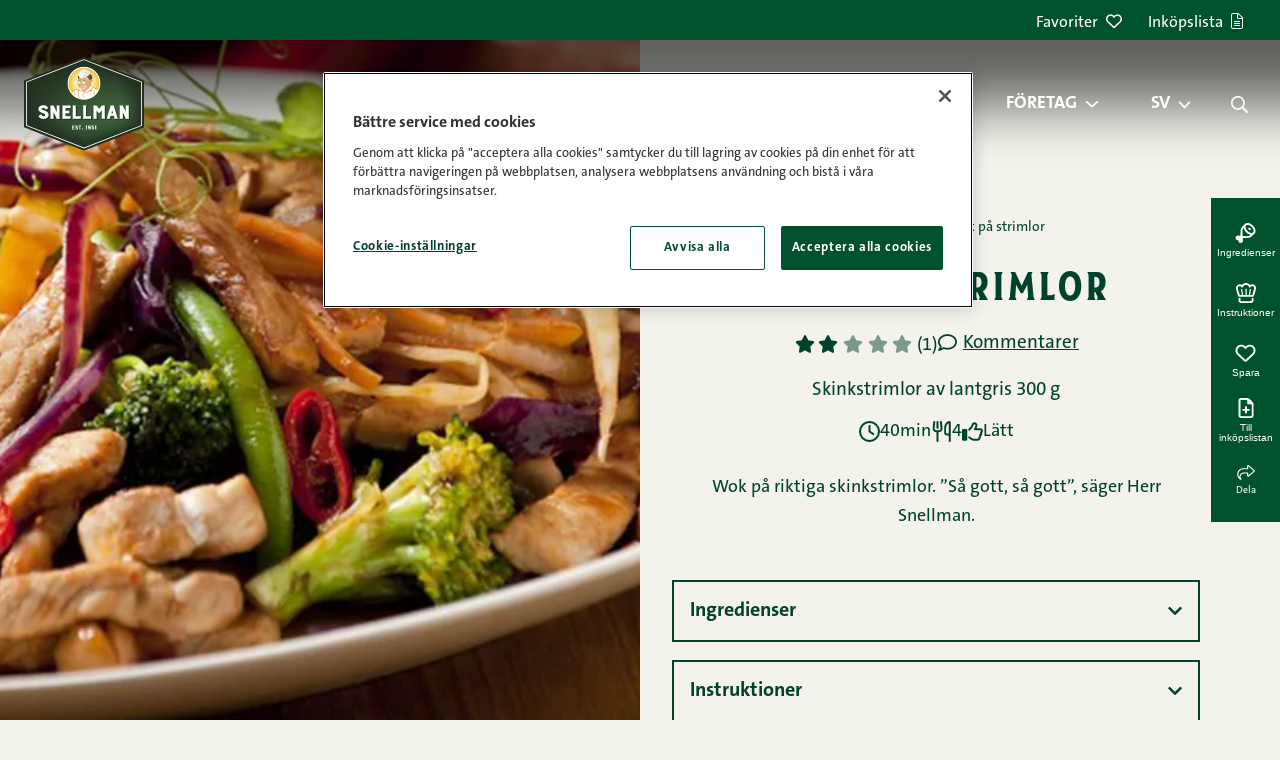

--- FILE ---
content_type: text/html; charset=UTF-8
request_url: https://snellman.fi/sv/recept/wok-pa-strimlor/
body_size: 22120
content:
<!doctype html>
<html lang="sv-SE">
  <head>
    <meta charset="utf-8">
    <meta http-equiv="x-ua-compatible" content="ie=edge">
    <meta name="viewport" content="width=device-width, initial-scale=1, shrink-to-fit=no">
    <script src="https://cdn.cookielaw.org/scripttemplates/otSDKStub.js" type="text/javascript" charset="UTF-8" data-domain-script="01967cce-ed27-7c45-adff-c9a370856013" data-document-language="true"></script>
<script>
(function() {
    let forceConsent = false;
    window.dataLayer = window.dataLayer || []
    function gtag() {
        console.debug(arguments);
        window.dataLayer.push(arguments);
    }
    gtag('consent', 'default', {
        ad_storage: 'denied',
        ad_user_data: 'denied',
        ad_personalization: 'denied',
        analytics_storage: 'denied',
        personalization_storage: 'denied',
        functionality_storage: 'denied',
        security_storage: 'granted',
        wait_for_update: 500,
    });

    let gtmLoaded = false
    function loadGtm() {
        if (gtmLoaded || "GTM-MR294PZ" === "") {
            return;
        }
        gtmLoaded = true
        console.debug('loadGtm()');
        (function(w,d,s,l,i){w[l]=w[l]||[];w[l].push({'gtm.start':
        new Date().getTime(),event:'gtm.js'});var f=d.getElementsByTagName(s)[0],
        j=d.createElement(s),dl=l!='dataLayer'?'&l='+l:'';j.async=true;j.src=
        'https://www.googletagmanager.com/gtm.js?id='+i+dl;f.parentNode.insertBefore(j,f);
        })(window,document,'script','dataLayer','GTM-MR294PZ');
    }

    window.CMPConsent = window.CMPConsent || {
        isUpdated: false,
        timestamp: null,
        activeGroups: [],
        _listeners: [],

        hasGroup(group) {
            return this.activeGroups.includes(group);
        },

        hasGroups(groups) {
            return groups.every((group) => this.hasGroup(group));
        },

        hasAnyGroup(groups) {
            return groups.some((group) => this.hasGroup(group));
        },

        on(groups, callback, options = {}) {
          const groupArray = typeof groups === 'string' ? groups.split(',') : groups;
          const any = options.any === true;

          this._listeners.push({ groups: groupArray, callback, any });

          // If already updated, check immediately
          if (this.isUpdated) {
            const match = any ? this.hasAnyGroup(groupArray) : this.hasGroups(groupArray);
            if (match) {
              callback(this.activeGroups);
            }
          }
        },

        _notifyListeners() {
          this._listeners.forEach(({ groups, callback, any }) => {
            const match = any ? this.hasAnyGroup(groups) : this.hasGroups(groups);
            if (match) {
              callback(this.activeGroups);
            }
          });
        },

        _update(activeGroups) {
            this.isUpdated = true;
            this.timestamp = Date.now();
            this.activeGroups = activeGroups;
            this._notifyListeners();

            window.dispatchEvent(new CustomEvent('CMPConsentUpdated', {
                detail: {
                    timestamp: this.timestamp,
                    activeGroups: this.activeGroups
                }
            }));
        }
    };

    function onConsentGiven() {
        console.debug('onConsentGiven()');
        if (typeof OptanonActiveGroups === 'undefined') {
            return;
        }

        let activeGroups = OptanonActiveGroups.split(',').filter(Boolean);
        console.debug('OptanonActiveGroups', OptanonActiveGroups);
        if (forceConsent) {
            activeGroups = ['C0001', 'C0002', 'C0003', 'C0004', 'C0005'];
            console.debug('Forcing consent for all groups', activeGroups);
        }
        window.CMPConsent._update(activeGroups);
    }

    if (typeof OptanonActiveGroups !== 'undefined') {
        onConsentGiven();
    }

    const originalOptanonWrapper = window.OptanonWrapper;
    window.OptanonWrapper = function() {
        onConsentGiven();
        if (typeof originalOptanonWrapper === 'function') {
            originalOptanonWrapper();
        }
    }

    window.CMPConsent.on('C0001,C0002,C0003,C0004,C0005', function (activeGroups) {
        console.debug('on consent', activeGroups);
        const STRICTLY_NECESSARY = 'C0001';
        const PERFORMANCE = 'C0002';
        const FUNCTIONALITY = 'C0003';
        const TARGETING = 'C0004';
        const SOCIAL_MEDIA = 'C0005';

        gtag('consent', 'update', {
            analytics_storage: activeGroups.includes(PERFORMANCE) ? 'granted' : 'denied',
            ad_storage: activeGroups.includes(TARGETING) ? 'granted' : 'denied',
            ad_user_data: activeGroups.includes(TARGETING) ? 'granted' : 'denied',
            ad_personalization: activeGroups.includes(TARGETING) ? 'granted' : 'denied',
            personalization_storage: activeGroups.includes(FUNCTIONALITY) ? 'granted' : 'denied',
            functionality_storage: activeGroups.includes(FUNCTIONALITY) ? 'granted' : 'denied',
            security_storage: 'granted',
        });
        loadGtm();
    }, {any: true});

    document.addEventListener('DOMContentLoaded', function () {
      var links = document.querySelectorAll('.change-consent')
      for (var i = 0; i < links.length; i++) {
        var link = links[i];
        link.addEventListener('click', function (e) {
          e.preventDefault();
          if (window.Optanon && window.Optanon.ToggleInfoDisplay) {
            window.Optanon.ToggleInfoDisplay();
          }
        });
      }
    });
})();
</script>
<meta name='robots' content='index, follow, max-image-preview:large, max-snippet:-1, max-video-preview:-1' />
	<style>img:is([sizes="auto" i], [sizes^="auto," i]) { contain-intrinsic-size: 3000px 1500px }</style>
	<link rel="alternate" href="https://snellman.fi/fi/reseptit/suikalewok/" hreflang="fi" />
<link rel="alternate" href="https://snellman.fi/sv/recept/wok-pa-strimlor/" hreflang="sv" />

	<!-- This site is optimized with the Yoast SEO plugin v26.2 - https://yoast.com/wordpress/plugins/seo/ -->
	<title>Wok på strimlor | Snellmans recept</title>
	<meta name="description" content="Wok på riktiga skinkstrimlor. ”Så gott, så gott”, säger Herr Snellman." />
	<link rel="canonical" href="https://snellman.fi/sv/recept/wok-pa-strimlor/" />
	<meta property="og:locale" content="sv_SE" />
	<meta property="og:locale:alternate" content="fi_FI" />
	<meta property="og:type" content="article" />
	<meta property="og:title" content="Wok på strimlor | Snellmans recept" />
	<meta property="og:description" content="Wok på riktiga skinkstrimlor. ”Så gott, så gott”, säger Herr Snellman." />
	<meta property="og:url" content="https://snellman.fi/sv/recept/wok-pa-strimlor/" />
	<meta property="og:site_name" content="Snellman" />
	<meta property="article:publisher" content="https://www.facebook.com/HerraSnellman/" />
	<meta property="article:modified_time" content="2025-10-30T16:19:19+00:00" />
	<meta property="og:image" content="https://snellman.fi/app/uploads/2024/12/suikalewok-2.jpg" />
	<meta property="og:image:width" content="1200" />
	<meta property="og:image:height" content="800" />
	<meta property="og:image:type" content="image/jpeg" />
	<meta name="twitter:card" content="summary_large_image" />
	<meta name="twitter:site" content="@herrasnellman" />
	<script type="application/ld+json" class="yoast-schema-graph">{"@context":"https://schema.org","@graph":[{"@type":"Recipe","@id":"https://snellman.fi/sv/recept/wok-pa-strimlor/#article","isPartOf":{"@id":"https://snellman.fi/sv/recept/wok-pa-strimlor/"},"author":{"@type":"Organization","@id":"https://snellman.fi/sv/#organization","url":"https://snellman.fi/sv/","name":"Snellman"},"datePublished":"2023-02-07","dateModified":"2025-10-30T16:19:19+00:00","mainEntityOfPage":{"@id":"https://snellman.fi/sv/recept/wok-pa-strimlor/"},"publisher":{"@id":"https://snellman.fi/sv/#organization"},"image":"https://snellman.fi/app/uploads/2024/12/suikalewok-2.jpg","inLanguage":"sv-SE","potentialAction":[{"@type":"CommentAction","name":"Comment","target":["https://snellman.fi/sv/recept/wok-pa-strimlor/#respond"]}],"name":"Wok på strimlor","description":"Wok på riktiga skinkstrimlor. ”Så gott, så gott”, säger Herr Snellman.","prepTime":"PT40M","totalTime":"PT40M","recipeYield":"4","recipeCategory":"Grytor","keywords":"Färsk kött, Gris, Lätt, Mjölkfri, Strimlor och tärningar, Vardagsmat, Äggfri","aggregateRating":{"@type":"AggregateRating","ratingValue":"2","ratingCount":"1","worstRating":1,"bestRating":5},"recipeIngredient":["1 pkt Snellman Skinkstrimlor av lantgris 300 g","0.5 zucchini","1 rödlök","1 påse frysta bönor","1 pkt bönmix eller kikärter","1 söt potatis","10 champinjon","2 msk tomatpuré","2 msk sojasås","0.5 dl sweet & sour sås"],"nutrition":{"@type":"NutritionInformation","calories":"223 kcal","carbohydrateContent":"20.9 g","sugarContent":"7.4 g","fatContent":"3.5 g","saturatedFatContent":"1.2 g","fiberContent":"6.9 g","proteinContent":"24 g","servingSize":"280 g","sodiumContent":"704.2 mg"},"recipeInstructions":[{"@type":"HowToStep","text":"Strimla grönsakerna. Stek köttet i en wok, tillsätt grönsakerna och stek en liten stund till. Tillsätt sås och servera."}]},{"@type":"WebPage","@id":"https://snellman.fi/sv/recept/wok-pa-strimlor/","url":"https://snellman.fi/sv/recept/wok-pa-strimlor/","name":"Wok på strimlor | Snellmans recept","isPartOf":{"@id":"https://snellman.fi/sv/#website"},"primaryImageOfPage":{"@id":"https://snellman.fi/sv/recept/wok-pa-strimlor/#primaryimage"},"image":{"@id":"https://snellman.fi/sv/recept/wok-pa-strimlor/#primaryimage"},"thumbnailUrl":"https://snellman.fi/app/uploads/2024/12/suikalewok-2.jpg","datePublished":"2023-02-09T07:45:04+00:00","dateModified":"2025-10-30T16:19:19+00:00","breadcrumb":{"@id":"https://snellman.fi/sv/recept/wok-pa-strimlor/#breadcrumb"},"inLanguage":"sv-SE","potentialAction":[{"@type":"ReadAction","target":["https://snellman.fi/sv/recept/wok-pa-strimlor/"]}]},{"@type":"ImageObject","inLanguage":"sv-SE","@id":"https://snellman.fi/sv/recept/wok-pa-strimlor/#primaryimage","url":"https://snellman.fi/app/uploads/2024/12/suikalewok-2.jpg","contentUrl":"https://snellman.fi/app/uploads/2024/12/suikalewok-2.jpg","width":1200,"height":800},{"@type":"BreadcrumbList","@id":"https://snellman.fi/sv/recept/wok-pa-strimlor/#breadcrumb","itemListElement":[{"@type":"ListItem","position":1,"name":"Framsida","item":"https://snellman.fi/sv/"},{"@type":"ListItem","position":2,"name":"Recept","item":"https://snellman.fi/sv/recept/"},{"@type":"ListItem","position":3,"name":"Wok på strimlor"}]},{"@type":"WebSite","@id":"https://snellman.fi/sv/#website","url":"https://snellman.fi/sv/","name":"Snellman","description":"Jos syöt lihaa, syö parempaa.","publisher":{"@id":"https://snellman.fi/sv/#organization"},"potentialAction":[{"@type":"SearchAction","target":{"@type":"EntryPoint","urlTemplate":"https://snellman.fi/sv/?s={search_term_string}"},"query-input":{"@type":"PropertyValueSpecification","valueRequired":true,"valueName":"search_term_string"}}],"inLanguage":"sv-SE"},{"@type":"Organization","@id":"https://snellman.fi/sv/#organization","name":"Snellman","url":"https://snellman.fi/sv/","logo":{"@type":"ImageObject","inLanguage":"sv-SE","@id":"https://snellman.fi/sv/#/schema/logo/image/","url":"https://snellman.fi/app/uploads/2021/12/cropped-Snellman-logo-01.png","contentUrl":"https://snellman.fi/app/uploads/2021/12/cropped-Snellman-logo-01.png","width":512,"height":512,"caption":"Snellman"},"image":{"@id":"https://snellman.fi/sv/#/schema/logo/image/"},"sameAs":["https://www.facebook.com/HerraSnellman/","https://x.com/herrasnellman","https://www.instagram.com/herrasnellman/","https://www.linkedin.com/company/oy-snellman-ab/","https://www.pinterest.com/herrasnellman/","https://www.youtube.com/user/herrsnellman"]}]}</script>
	<!-- / Yoast SEO plugin. -->


<link href='//cdn.snellman.fi' crossorigin rel='preconnect' />
<link rel="preload" fetchpriority="high" as="image" href="https://cdn.snellman.fi/app/uploads/2024/12/suikalewok-2.jpg?format=webp&fit=cover" imagesrcset="https://cdn.snellman.fi/app/uploads/2024/12/suikalewok-2.jpg?format=webp&fit=cover&width=50 50w, https://cdn.snellman.fi/app/uploads/2024/12/suikalewok-2.jpg?format=webp&fit=cover&width=100 100w, https://cdn.snellman.fi/app/uploads/2024/12/suikalewok-2.jpg?format=webp&fit=cover&width=150 150w, https://cdn.snellman.fi/app/uploads/2024/12/suikalewok-2.jpg?format=webp&fit=cover&width=200 200w, https://cdn.snellman.fi/app/uploads/2024/12/suikalewok-2.jpg?format=webp&fit=cover&width=300 300w, https://cdn.snellman.fi/app/uploads/2024/12/suikalewok-2.jpg?format=webp&fit=cover&width=400 400w, https://cdn.snellman.fi/app/uploads/2024/12/suikalewok-2.jpg?format=webp&fit=cover&width=500 500w, https://cdn.snellman.fi/app/uploads/2024/12/suikalewok-2.jpg?format=webp&fit=cover&width=600 600w, https://cdn.snellman.fi/app/uploads/2024/12/suikalewok-2.jpg?format=webp&fit=cover&width=700 700w, https://cdn.snellman.fi/app/uploads/2024/12/suikalewok-2.jpg?format=webp&fit=cover&width=800 800w, https://cdn.snellman.fi/app/uploads/2024/12/suikalewok-2.jpg?format=webp&fit=cover&width=900 900w, https://cdn.snellman.fi/app/uploads/2024/12/suikalewok-2.jpg?format=webp&fit=cover&width=1000 1000w, https://cdn.snellman.fi/app/uploads/2024/12/suikalewok-2.jpg?format=webp&fit=cover&width=1200 1200w" imagesizes="(max-width: 600px) 100vw, 50vw"><link rel="preload" as="image" href="https://snellman.fi/app/themes/snellmanrecipes/public/images/snellman-logo.svg?id=bd19459a008dfc00efbdbfc85fdf2e7d" type="image/svg+xml"><link rel='stylesheet' id='wp-block-library-css' href='https://snellman.fi/wp/wp-includes/css/dist/block-library/style.min.css?xyz=soCBOkA3qbvCw' media='all' />
<style id='wp-block-library-theme-inline-css'>
.wp-block-audio :where(figcaption){color:#555;font-size:13px;text-align:center}.is-dark-theme .wp-block-audio :where(figcaption){color:#ffffffa6}.wp-block-audio{margin:0 0 1em}.wp-block-code{border:1px solid #ccc;border-radius:4px;font-family:Menlo,Consolas,monaco,monospace;padding:.8em 1em}.wp-block-embed :where(figcaption){color:#555;font-size:13px;text-align:center}.is-dark-theme .wp-block-embed :where(figcaption){color:#ffffffa6}.wp-block-embed{margin:0 0 1em}.blocks-gallery-caption{color:#555;font-size:13px;text-align:center}.is-dark-theme .blocks-gallery-caption{color:#ffffffa6}:root :where(.wp-block-image figcaption){color:#555;font-size:13px;text-align:center}.is-dark-theme :root :where(.wp-block-image figcaption){color:#ffffffa6}.wp-block-image{margin:0 0 1em}.wp-block-pullquote{border-bottom:4px solid;border-top:4px solid;color:currentColor;margin-bottom:1.75em}.wp-block-pullquote cite,.wp-block-pullquote footer,.wp-block-pullquote__citation{color:currentColor;font-size:.8125em;font-style:normal;text-transform:uppercase}.wp-block-quote{border-left:.25em solid;margin:0 0 1.75em;padding-left:1em}.wp-block-quote cite,.wp-block-quote footer{color:currentColor;font-size:.8125em;font-style:normal;position:relative}.wp-block-quote:where(.has-text-align-right){border-left:none;border-right:.25em solid;padding-left:0;padding-right:1em}.wp-block-quote:where(.has-text-align-center){border:none;padding-left:0}.wp-block-quote.is-large,.wp-block-quote.is-style-large,.wp-block-quote:where(.is-style-plain){border:none}.wp-block-search .wp-block-search__label{font-weight:700}.wp-block-search__button{border:1px solid #ccc;padding:.375em .625em}:where(.wp-block-group.has-background){padding:1.25em 2.375em}.wp-block-separator.has-css-opacity{opacity:.4}.wp-block-separator{border:none;border-bottom:2px solid;margin-left:auto;margin-right:auto}.wp-block-separator.has-alpha-channel-opacity{opacity:1}.wp-block-separator:not(.is-style-wide):not(.is-style-dots){width:100px}.wp-block-separator.has-background:not(.is-style-dots){border-bottom:none;height:1px}.wp-block-separator.has-background:not(.is-style-wide):not(.is-style-dots){height:2px}.wp-block-table{margin:0 0 1em}.wp-block-table td,.wp-block-table th{word-break:normal}.wp-block-table :where(figcaption){color:#555;font-size:13px;text-align:center}.is-dark-theme .wp-block-table :where(figcaption){color:#ffffffa6}.wp-block-video :where(figcaption){color:#555;font-size:13px;text-align:center}.is-dark-theme .wp-block-video :where(figcaption){color:#ffffffa6}.wp-block-video{margin:0 0 1em}:root :where(.wp-block-template-part.has-background){margin-bottom:0;margin-top:0;padding:1.25em 2.375em}
</style>
<style id='classic-theme-styles-inline-css'>
/*! This file is auto-generated */
.wp-block-button__link{color:#fff;background-color:#32373c;border-radius:9999px;box-shadow:none;text-decoration:none;padding:calc(.667em + 2px) calc(1.333em + 2px);font-size:1.125em}.wp-block-file__button{background:#32373c;color:#fff;text-decoration:none}
</style>
<style id='safe-svg-svg-icon-style-inline-css'>
.safe-svg-cover{text-align:center}.safe-svg-cover .safe-svg-inside{display:inline-block;max-width:100%}.safe-svg-cover svg{fill:currentColor;height:100%;max-height:100%;max-width:100%;width:100%}

</style>
<style id='global-styles-inline-css'>
:root{--wp--preset--aspect-ratio--square: 1;--wp--preset--aspect-ratio--4-3: 4/3;--wp--preset--aspect-ratio--3-4: 3/4;--wp--preset--aspect-ratio--3-2: 3/2;--wp--preset--aspect-ratio--2-3: 2/3;--wp--preset--aspect-ratio--16-9: 16/9;--wp--preset--aspect-ratio--9-16: 9/16;--wp--preset--color--black: #000000;--wp--preset--color--cyan-bluish-gray: #abb8c3;--wp--preset--color--white: var(--gds-color-white);--wp--preset--color--pale-pink: #f78da7;--wp--preset--color--vivid-red: #cf2e2e;--wp--preset--color--luminous-vivid-orange: #ff6900;--wp--preset--color--luminous-vivid-amber: #fcb900;--wp--preset--color--light-green-cyan: #7bdcb5;--wp--preset--color--vivid-green-cyan: #00d084;--wp--preset--color--pale-cyan-blue: #8ed1fc;--wp--preset--color--vivid-cyan-blue: #0693e3;--wp--preset--color--vivid-purple: #9b51e0;--wp--preset--color--ui-background-01: var(--gds-color-ui-background-01);--wp--preset--color--ui-background-02: var(--gds-color-ui-background-02);--wp--preset--color--ui-01: var(--gds-color-ui-01);--wp--preset--color--ui-03: var(--gds-color-ui-03);--wp--preset--gradient--vivid-cyan-blue-to-vivid-purple: linear-gradient(135deg,rgba(6,147,227,1) 0%,rgb(155,81,224) 100%);--wp--preset--gradient--light-green-cyan-to-vivid-green-cyan: linear-gradient(135deg,rgb(122,220,180) 0%,rgb(0,208,130) 100%);--wp--preset--gradient--luminous-vivid-amber-to-luminous-vivid-orange: linear-gradient(135deg,rgba(252,185,0,1) 0%,rgba(255,105,0,1) 100%);--wp--preset--gradient--luminous-vivid-orange-to-vivid-red: linear-gradient(135deg,rgba(255,105,0,1) 0%,rgb(207,46,46) 100%);--wp--preset--gradient--very-light-gray-to-cyan-bluish-gray: linear-gradient(135deg,rgb(238,238,238) 0%,rgb(169,184,195) 100%);--wp--preset--gradient--cool-to-warm-spectrum: linear-gradient(135deg,rgb(74,234,220) 0%,rgb(151,120,209) 20%,rgb(207,42,186) 40%,rgb(238,44,130) 60%,rgb(251,105,98) 80%,rgb(254,248,76) 100%);--wp--preset--gradient--blush-light-purple: linear-gradient(135deg,rgb(255,206,236) 0%,rgb(152,150,240) 100%);--wp--preset--gradient--blush-bordeaux: linear-gradient(135deg,rgb(254,205,165) 0%,rgb(254,45,45) 50%,rgb(107,0,62) 100%);--wp--preset--gradient--luminous-dusk: linear-gradient(135deg,rgb(255,203,112) 0%,rgb(199,81,192) 50%,rgb(65,88,208) 100%);--wp--preset--gradient--pale-ocean: linear-gradient(135deg,rgb(255,245,203) 0%,rgb(182,227,212) 50%,rgb(51,167,181) 100%);--wp--preset--gradient--electric-grass: linear-gradient(135deg,rgb(202,248,128) 0%,rgb(113,206,126) 100%);--wp--preset--gradient--midnight: linear-gradient(135deg,rgb(2,3,129) 0%,rgb(40,116,252) 100%);--wp--preset--gradient--gradient-01: var(--gradient-01);--wp--preset--font-size--small: 13px;--wp--preset--font-size--medium: 20px;--wp--preset--font-size--large: 36px;--wp--preset--font-size--x-large: 42px;--wp--preset--font-size--s-paragraph: var(--gds-paragraph-s-font-size);--wp--preset--font-size--m-paragraph: var(--gds-paragraph-m-font-size);--wp--preset--font-size--l-paragraph: var(--gds-paragraph-l-font-size);--wp--preset--font-size--s-heading: var(--gds-heading-s-font-size);--wp--preset--font-size--m-heading: var(--gds-heading-m-font-size);--wp--preset--font-size--l-heading: var(--gds-heading-l-font-size);--wp--preset--font-size--xl-heading: var(--gds-heading-xl-font-size);--wp--preset--font-size--xxl-heading: var(--gds-heading-2xl-font-size);--wp--preset--spacing--20: 0.44rem;--wp--preset--spacing--30: 0.67rem;--wp--preset--spacing--40: 1rem;--wp--preset--spacing--50: 1.5rem;--wp--preset--spacing--60: 2.25rem;--wp--preset--spacing--70: 3.38rem;--wp--preset--spacing--80: 5.06rem;--wp--preset--shadow--natural: 6px 6px 9px rgba(0, 0, 0, 0.2);--wp--preset--shadow--deep: 12px 12px 50px rgba(0, 0, 0, 0.4);--wp--preset--shadow--sharp: 6px 6px 0px rgba(0, 0, 0, 0.2);--wp--preset--shadow--outlined: 6px 6px 0px -3px rgba(255, 255, 255, 1), 6px 6px rgba(0, 0, 0, 1);--wp--preset--shadow--crisp: 6px 6px 0px rgba(0, 0, 0, 1);}:where(.is-layout-flex){gap: 0.5em;}:where(.is-layout-grid){gap: 0.5em;}body .is-layout-flex{display: flex;}.is-layout-flex{flex-wrap: wrap;align-items: center;}.is-layout-flex > :is(*, div){margin: 0;}body .is-layout-grid{display: grid;}.is-layout-grid > :is(*, div){margin: 0;}:where(.wp-block-columns.is-layout-flex){gap: 2em;}:where(.wp-block-columns.is-layout-grid){gap: 2em;}:where(.wp-block-post-template.is-layout-flex){gap: 1.25em;}:where(.wp-block-post-template.is-layout-grid){gap: 1.25em;}.has-black-color{color: var(--wp--preset--color--black) !important;}.has-cyan-bluish-gray-color{color: var(--wp--preset--color--cyan-bluish-gray) !important;}.has-white-color{color: var(--wp--preset--color--white) !important;}.has-pale-pink-color{color: var(--wp--preset--color--pale-pink) !important;}.has-vivid-red-color{color: var(--wp--preset--color--vivid-red) !important;}.has-luminous-vivid-orange-color{color: var(--wp--preset--color--luminous-vivid-orange) !important;}.has-luminous-vivid-amber-color{color: var(--wp--preset--color--luminous-vivid-amber) !important;}.has-light-green-cyan-color{color: var(--wp--preset--color--light-green-cyan) !important;}.has-vivid-green-cyan-color{color: var(--wp--preset--color--vivid-green-cyan) !important;}.has-pale-cyan-blue-color{color: var(--wp--preset--color--pale-cyan-blue) !important;}.has-vivid-cyan-blue-color{color: var(--wp--preset--color--vivid-cyan-blue) !important;}.has-vivid-purple-color{color: var(--wp--preset--color--vivid-purple) !important;}.has-black-background-color{background-color: var(--wp--preset--color--black) !important;}.has-cyan-bluish-gray-background-color{background-color: var(--wp--preset--color--cyan-bluish-gray) !important;}.has-white-background-color{background-color: var(--wp--preset--color--white) !important;}.has-pale-pink-background-color{background-color: var(--wp--preset--color--pale-pink) !important;}.has-vivid-red-background-color{background-color: var(--wp--preset--color--vivid-red) !important;}.has-luminous-vivid-orange-background-color{background-color: var(--wp--preset--color--luminous-vivid-orange) !important;}.has-luminous-vivid-amber-background-color{background-color: var(--wp--preset--color--luminous-vivid-amber) !important;}.has-light-green-cyan-background-color{background-color: var(--wp--preset--color--light-green-cyan) !important;}.has-vivid-green-cyan-background-color{background-color: var(--wp--preset--color--vivid-green-cyan) !important;}.has-pale-cyan-blue-background-color{background-color: var(--wp--preset--color--pale-cyan-blue) !important;}.has-vivid-cyan-blue-background-color{background-color: var(--wp--preset--color--vivid-cyan-blue) !important;}.has-vivid-purple-background-color{background-color: var(--wp--preset--color--vivid-purple) !important;}.has-black-border-color{border-color: var(--wp--preset--color--black) !important;}.has-cyan-bluish-gray-border-color{border-color: var(--wp--preset--color--cyan-bluish-gray) !important;}.has-white-border-color{border-color: var(--wp--preset--color--white) !important;}.has-pale-pink-border-color{border-color: var(--wp--preset--color--pale-pink) !important;}.has-vivid-red-border-color{border-color: var(--wp--preset--color--vivid-red) !important;}.has-luminous-vivid-orange-border-color{border-color: var(--wp--preset--color--luminous-vivid-orange) !important;}.has-luminous-vivid-amber-border-color{border-color: var(--wp--preset--color--luminous-vivid-amber) !important;}.has-light-green-cyan-border-color{border-color: var(--wp--preset--color--light-green-cyan) !important;}.has-vivid-green-cyan-border-color{border-color: var(--wp--preset--color--vivid-green-cyan) !important;}.has-pale-cyan-blue-border-color{border-color: var(--wp--preset--color--pale-cyan-blue) !important;}.has-vivid-cyan-blue-border-color{border-color: var(--wp--preset--color--vivid-cyan-blue) !important;}.has-vivid-purple-border-color{border-color: var(--wp--preset--color--vivid-purple) !important;}.has-vivid-cyan-blue-to-vivid-purple-gradient-background{background: var(--wp--preset--gradient--vivid-cyan-blue-to-vivid-purple) !important;}.has-light-green-cyan-to-vivid-green-cyan-gradient-background{background: var(--wp--preset--gradient--light-green-cyan-to-vivid-green-cyan) !important;}.has-luminous-vivid-amber-to-luminous-vivid-orange-gradient-background{background: var(--wp--preset--gradient--luminous-vivid-amber-to-luminous-vivid-orange) !important;}.has-luminous-vivid-orange-to-vivid-red-gradient-background{background: var(--wp--preset--gradient--luminous-vivid-orange-to-vivid-red) !important;}.has-very-light-gray-to-cyan-bluish-gray-gradient-background{background: var(--wp--preset--gradient--very-light-gray-to-cyan-bluish-gray) !important;}.has-cool-to-warm-spectrum-gradient-background{background: var(--wp--preset--gradient--cool-to-warm-spectrum) !important;}.has-blush-light-purple-gradient-background{background: var(--wp--preset--gradient--blush-light-purple) !important;}.has-blush-bordeaux-gradient-background{background: var(--wp--preset--gradient--blush-bordeaux) !important;}.has-luminous-dusk-gradient-background{background: var(--wp--preset--gradient--luminous-dusk) !important;}.has-pale-ocean-gradient-background{background: var(--wp--preset--gradient--pale-ocean) !important;}.has-electric-grass-gradient-background{background: var(--wp--preset--gradient--electric-grass) !important;}.has-midnight-gradient-background{background: var(--wp--preset--gradient--midnight) !important;}.has-small-font-size{font-size: var(--wp--preset--font-size--small) !important;}.has-medium-font-size{font-size: var(--wp--preset--font-size--medium) !important;}.has-large-font-size{font-size: var(--wp--preset--font-size--large) !important;}.has-x-large-font-size{font-size: var(--wp--preset--font-size--x-large) !important;}
:where(.wp-block-post-template.is-layout-flex){gap: 1.25em;}:where(.wp-block-post-template.is-layout-grid){gap: 1.25em;}
:where(.wp-block-columns.is-layout-flex){gap: 2em;}:where(.wp-block-columns.is-layout-grid){gap: 2em;}
:root :where(.wp-block-pullquote){font-size: 1.5em;line-height: 1.6;}
</style>
<link rel='stylesheet' id='pb-accordion-blocks-style-css' href='https://snellman.fi/app/plugins/accordion-blocks/build/index.css?ver=1.5.0' media='all' />
<style id='genero-cmp/css-inline-css'>
gds-cmp-modal-dialog{display:none}body.has-gds-cmp-consent--marketing [data-consent-optout=marketing],body.has-gds-cmp-consent--marketing.has-gds-cmp-consent--necessary [data-consent-optout*=marketing][data-consent-optout*=necessary],body.has-gds-cmp-consent--marketing.has-gds-cmp-consent--preferences [data-consent-optout*=marketing][data-consent-optout*=preferences],body.has-gds-cmp-consent--marketing.has-gds-cmp-consent--statistics [data-consent-optout*=marketing][data-consent-optout*=statistics],body.has-gds-cmp-consent--necessary [data-consent-optout=necessary],body.has-gds-cmp-consent--necessary.has-gds-cmp-consent--marketing [data-consent-optout*=necessary][data-consent-optout*=marketing],body.has-gds-cmp-consent--necessary.has-gds-cmp-consent--preferences [data-consent-optout*=necessary][data-consent-optout*=preferences],body.has-gds-cmp-consent--necessary.has-gds-cmp-consent--statistics [data-consent-optout*=necessary][data-consent-optout*=statistics],body.has-gds-cmp-consent--preferences [data-consent-optout=preferences],body.has-gds-cmp-consent--preferences.has-gds-cmp-consent--marketing [data-consent-optout*=preferences][data-consent-optout*=marketing],body.has-gds-cmp-consent--preferences.has-gds-cmp-consent--necessary [data-consent-optout*=preferences][data-consent-optout*=necessary],body.has-gds-cmp-consent--preferences.has-gds-cmp-consent--statistics [data-consent-optout*=preferences][data-consent-optout*=statistics],body.has-gds-cmp-consent--statistics [data-consent-optout=statistics],body.has-gds-cmp-consent--statistics.has-gds-cmp-consent--marketing [data-consent-optout*=statistics][data-consent-optout*=marketing],body.has-gds-cmp-consent--statistics.has-gds-cmp-consent--necessary [data-consent-optout*=statistics][data-consent-optout*=necessary],body.has-gds-cmp-consent--statistics.has-gds-cmp-consent--preferences [data-consent-optout*=statistics][data-consent-optout*=preferences],body:not(.has-gds-cmp-consent--marketing) [data-consent-optin*=marketing],body:not(.has-gds-cmp-consent--necessary) [data-consent-optin*=necessary],body:not(.has-gds-cmp-consent--preferences) [data-consent-optin*=preferences],body:not(.has-gds-cmp-consent--statistics) [data-consent-optin*=statistics]{display:none!important}

</style>
<link rel='stylesheet' id='sage/app.css-css' href='https://snellman.fi/app/themes/snellmanrecipes/public/styles/app.css?id=75f3f73a4cacd22ddb0afcf39227ff6c' media='all' />
<script id="genero-cmp/js-js-extra">
var gdsCmp = {"consents":[{"id":"necessary","label":"N\u00f6dv\u00e4ndig","description":"Dessa cookies hj\u00e4lper oss att m\u00e4ta och optimera v\u00e5r marknadsf\u00f6ring.","necessary":true,"consent":true,"gtmConsentModes":["security_storage"],"wpConsentApiCategory":"functional"},{"id":"preferences","label":"Inst\u00e4llningar","description":"Cookies f\u00f6r inst\u00e4llningar l\u00e5ter en webbplats komma ih\u00e5g information som \u00e4ndrar hur webbplatsen fungerar eller visas. Detta kan t.ex. vara f\u00f6redraget spr\u00e5k eller regionen du befinner dig i.","necessary":false,"consent":false,"gtmConsentModes":["functionality_storage","personalization_storage"],"wpConsentApiCategory":"preferences"},{"id":"statistics","label":"Statistik","description":"F\u00f6r att f\u00f6rb\u00e4ttra v\u00e5r hemsida samlar vi anonym information som \u00e4r till f\u00f6r statistikf\u00f6ring och analyser. Med hj\u00e4lp av dessa cookies kan vi t.ex f\u00f6ja med hur m\u00e5nga bes\u00f6kare sidan har eller hur l\u00e4nge de stannat p\u00e5 sidan. Detta hj\u00e4lper oss att skapa en b\u00e4ttre anv\u00e4ndarupplevelse.","necessary":false,"consent":false,"gtmConsentModes":["analytics_storage"],"wpConsentApiCategory":"statistics"},{"id":"marketing","label":"Marknadsf\u00f6ring","description":"Dessa cookies \u00e4r n\u00f6dv\u00e4ndiga f\u00f6r att sidan skall fungera korrekt.","necessary":false,"consent":false,"gtmConsentModes":["ad_storage","ad_user_data","ad_personalization"],"wpConsentApiCategory":"marketing"}],"necessary_cookies":["wp-settings-","wp-settings-time-","wordpress_test_cookie","wordpress_logged_in_","wordpress_sec_","wp_woocommerce_session_","woocommerce_cart_hash","woocommerce_items_in_cart"]};
</script>
<script id="genero-cmp/js-js-before">
(()=>{"use strict";function e(t){return e="function"==typeof Symbol&&"symbol"==typeof Symbol.iterator?function(e){return typeof e}:function(e){return e&&"function"==typeof Symbol&&e.constructor===Symbol&&e!==Symbol.prototype?"symbol":typeof e},e(t)}function t(t){var n=function(t,n){if("object"!=e(t)||!t)return t;var o=t[Symbol.toPrimitive];if(void 0!==o){var r=o.call(t,n||"default");if("object"!=e(r))return r;throw new TypeError("@@toPrimitive must return a primitive value.")}return("string"===n?String:Number)(t)}(t,"string");return"symbol"==e(n)?n:n+""}function n(e,n,o){return(n=t(n))in e?Object.defineProperty(e,n,{value:o,enumerable:!0,configurable:!0,writable:!0}):e[n]=o,e}function o(e){return e?.constructor===Object}function r(){window.dataLayer=window.dataLayer||[],window.dataLayer.push(arguments),console.debug("gtag",...arguments)}function i(e,t){var n=Object.keys(e);if(Object.getOwnPropertySymbols){var o=Object.getOwnPropertySymbols(e);t&&(o=o.filter((function(t){return Object.getOwnPropertyDescriptor(e,t).enumerable}))),n.push.apply(n,o)}return n}function s(e){for(var t=1;t<arguments.length;t++){var o=null!=arguments[t]?arguments[t]:{};t%2?i(Object(o),!0).forEach((function(t){n(e,t,o[t])})):Object.getOwnPropertyDescriptors?Object.defineProperties(e,Object.getOwnPropertyDescriptors(o)):i(Object(o)).forEach((function(t){Object.defineProperty(e,t,Object.getOwnPropertyDescriptor(o,t))}))}return e}const c="gds-consent",a="necessary",d="marketing",u="statistics";function f(){return function(e){let t={consents:{},version:void 0};try{const n=JSON.parse(decodeURIComponent(e));o(n)&&(o(n.consents)&&(t.consents=n.consents),"number"==typeof n.version&&(t.version=n.version))}catch(n){if("string"==typeof e&&/[0-9](,[01])+/.test(e)){const n=e.split(",");t=s(s({},t),{version:n.shift()||void 0,consents:{[a]:"1"===n.shift(),[u]:"1"===n.shift(),[d]:"1"===n.shift()}})}}return t}(function(e){const t=`; ${document.cookie}`.split(`; ${e}=`);return 2===t.length?t.pop().split(";").shift():null}(c))}function p(){const e=window.gdsCmp.getConsentData(),t={ad_storage:"denied",ad_user_data:"denied",ad_personalization:"denied",analytics_storage:"denied",functionality_storage:"denied",personalization_storage:"denied",security_storage:"granted"};for(const[n,o]of Object.entries(e.consents)){const e=window.gdsCmp?.consents?.find?.((e=>e.id===n));if(e)for(const n of e.gtmConsentModes)t[n]=!0===o?"granted":"denied"}r("consent","update",t),r("set",{consents:t})}function l(){window.fbq&&(window.gdsCmp.hasConsent(d,u)?(window.fbq("consent","grant"),console.debug("meta pixel consent granted")):(window.fbq("consent","revoke"),console.debug("meta pixel consent revoked")))}function b(){window.ttq&&(window.gdsCmp.hasConsent(d,u)?(window.ttq.enableCookie(),console.debug("tiktok enable cookies.")):(window.ttq.disableCookie(),console.debug("tiktok disable cookies.")))}function g(){if(window.wp_set_consent)for(const e of window.gdsCmp.consents)e.wpConsentApiCategory&&window.wp_set_consent(e.wpConsentApiCategory,window.gdsCmp.hasConsent(e.id)?"allow":"deny")}function w(e,t){var n=Object.keys(e);if(Object.getOwnPropertySymbols){var o=Object.getOwnPropertySymbols(e);t&&(o=o.filter((function(t){return Object.getOwnPropertyDescriptor(e,t).enumerable}))),n.push.apply(n,o)}return n}window.gdsCmp=function(e){for(var t=1;t<arguments.length;t++){var o=null!=arguments[t]?arguments[t]:{};t%2?w(Object(o),!0).forEach((function(t){n(e,t,o[t])})):Object.getOwnPropertyDescriptors?Object.defineProperties(e,Object.getOwnPropertyDescriptors(o)):w(Object(o)).forEach((function(t){Object.defineProperty(e,t,Object.getOwnPropertyDescriptor(o,t))}))}return e}({hasConsent:function(...e){const t=window.gdsCmp.getConsentData();return e.every((e=>!0===t.consents?.[e]))},getConsentData:f},window.gdsCmp||{}),r("consent","default",{ad_storage:"denied",ad_user_data:"denied",ad_personalization:"denied",analytics_storage:"denied",functionality_storage:"denied",personalization_storage:"denied",security_storage:"granted"});Object.keys(f().consents).length>0&&function(e=!1){[p,l,b,g].forEach((t=>{e?t():setTimeout(t,0)}))}(!0)})();
</script>
<script src="https://snellman.fi/app/plugins/genero-cmp/dist/main.js?ver=1768319774" id="genero-cmp/js-js" async data-wp-strategy="async"></script>
<script src="https://snellman.fi/app/plugins/genero-cmp/dist/onetrust.js?ver=1768319774" id="genero-cmp/onetrust/js-js" async data-wp-strategy="async"></script>
<script defer src="https://snellman.fi/app/plugins/wp-image-resizer/dist/wp-image-resizer.js?ver=1768319776" id="wp-image-resizer/js-js"></script>
<script id="sage/app.js-js-extra">
var Sage = {"lang":"sv"};
</script>
<script id="sage/app.js-js-before">
(()=>{"use strict";var e,r,t,n={},o={};function a(e){var r=o[e];if(void 0!==r)return r.exports;var t=o[e]={id:e,exports:{}};return n[e].call(t.exports,t,t.exports,a),t.exports}a.m=n,e=[],a.O=(r,t,n,o)=>{if(!t){var i=1/0;for(l=0;l<e.length;l++){t=e[l][0],n=e[l][1],o=e[l][2];for(var s=!0,c=0;c<t.length;c++)(!1&o||i>=o)&&Object.keys(a.O).every((e=>a.O[e](t[c])))?t.splice(c--,1):(s=!1,o<i&&(i=o));if(s){e.splice(l--,1);var u=n();void 0!==u&&(r=u)}}return r}o=o||0;for(var l=e.length;l>0&&e[l-1][2]>o;l--)e[l]=e[l-1];e[l]=[t,n,o]},a.n=e=>{var r=e&&e.__esModule?()=>e.default:()=>e;return a.d(r,{a:r}),r},a.d=(e,r)=>{for(var t in r)a.o(r,t)&&!a.o(e,t)&&Object.defineProperty(e,t,{enumerable:!0,get:r[t]})},a.f={},a.e=e=>Promise.all(Object.keys(a.f).reduce(((r,t)=>(a.f[t](e,r),r)),[])),a.u=e=>(({305:"vue",446:"components/vue",626:"components/swiper"}[e]||e)+"."+{89:"0f545f75",233:"5697b112",268:"0e2ce26a",305:"24e9a8b7",352:"9a00bafd",387:"e2197d2a",392:"bee251f3",446:"61870529",517:"f6edff9c",550:"2e6f4bc8",592:"bead9442",626:"e0d30bd7",635:"f3ec7b33",714:"a86101a9",730:"626e044f",749:"50c6e531",785:"80b3177a",829:"51235465"}[e]+".js"),a.miniCssF=e=>({547:"styles/editor",799:"styles/editor-overrides",897:"styles/app"}[e]+".css"),a.g=function(){if("object"==typeof globalThis)return globalThis;try{return this||new Function("return this")()}catch(e){if("object"==typeof window)return window}}(),a.o=(e,r)=>Object.prototype.hasOwnProperty.call(e,r),r={},t="snellmanrecipes:",a.l=(e,n,o,i)=>{if(r[e])r[e].push(n);else{var s,c;if(void 0!==o)for(var u=document.getElementsByTagName("script"),l=0;l<u.length;l++){var f=u[l];if(f.getAttribute("src")==e||f.getAttribute("data-webpack")==t+o){s=f;break}}s||(c=!0,(s=document.createElement("script")).charset="utf-8",s.timeout=120,a.nc&&s.setAttribute("nonce",a.nc),s.setAttribute("data-webpack",t+o),s.src=e),r[e]=[n];var d=(t,n)=>{s.onerror=s.onload=null,clearTimeout(p);var o=r[e];if(delete r[e],s.parentNode&&s.parentNode.removeChild(s),o&&o.forEach((e=>e(n))),t)return t(n)},p=setTimeout(d.bind(null,void 0,{type:"timeout",target:s}),12e4);s.onerror=d.bind(null,s.onerror),s.onload=d.bind(null,s.onload),c&&document.head.appendChild(s)}},a.r=e=>{"undefined"!=typeof Symbol&&Symbol.toStringTag&&Object.defineProperty(e,Symbol.toStringTag,{value:"Module"}),Object.defineProperty(e,"__esModule",{value:!0})},a.p="/app/themes/snellmanrecipes/public/",(()=>{if(void 0!==a){var e=a.u,r=a.e,t={},n={};a.u=function(r){return e(r)+(t.hasOwnProperty(r)?"?"+t[r]:"")},a.e=function(o){return r(o).catch((function(r){var i=n.hasOwnProperty(o)?n[o]:3;if(i<1){var s=e(o);throw r.message="Loading chunk "+o+" failed after 3 retries.\n("+s+")",r.request=s,r}return new Promise((function(e){var r=3-i+1;setTimeout((function(){var s="cache-bust=true"+("&retry-attempt="+r);t[o]=s,n[o]=i-1,e(a.e(o))}),3e3)}))}))}}})(),(()=>{var e={990:0,799:0,547:0,897:0};a.f.j=(r,t)=>{var n=a.o(e,r)?e[r]:void 0;if(0!==n)if(n)t.push(n[2]);else if(/^(547|799|897|990)$/.test(r))e[r]=0;else{var o=new Promise(((t,o)=>n=e[r]=[t,o]));t.push(n[2]=o);var i=a.p+a.u(r),s=new Error;a.l(i,(t=>{if(a.o(e,r)&&(0!==(n=e[r])&&(e[r]=void 0),n)){var o=t&&("load"===t.type?"missing":t.type),i=t&&t.target&&t.target.src;s.message="Loading chunk "+r+" failed.\n("+o+": "+i+")",s.name="ChunkLoadError",s.type=o,s.request=i,n[1](s)}}),"chunk-"+r,r)}},a.O.j=r=>0===e[r];var r=(r,t)=>{var n,o,i=t[0],s=t[1],c=t[2],u=0;if(i.some((r=>0!==e[r]))){for(n in s)a.o(s,n)&&(a.m[n]=s[n]);if(c)var l=c(a)}for(r&&r(t);u<i.length;u++)o=i[u],a.o(e,o)&&e[o]&&e[o][0](),e[o]=0;return a.O(l)},t=self.webpackChunksnellmanrecipes=self.webpackChunksnellmanrecipes||[];t.forEach(r.bind(null,0)),t.push=r.bind(null,t.push.bind(t))})(),a.nc=void 0})();
</script>
<script async src="https://snellman.fi/app/themes/snellmanrecipes/public/scripts/app.js?id=5e681c887c1138835acf1986ac436edb" id="sage/app.js-js"></script>

        <!-- Google Tag Manager -->
        <script>
        window.dataLayer = window.dataLayer || []
        window.dataLayer.push.apply(window.dataLayer, [{"pageType":"recipe","loggedIn":"false","recipeProduct":"Skinkstrimlor av lantgris 300 g","recipeProductCategory":"Färskt kött, Strimlor och tärningar"}]);
        </script>
        <!-- End Google Tag Manager -->
    <script></script><link rel="icon" href="https://snellman.fi/app/uploads/2021/12/cropped-Snellman-logo-01-32x32.png" sizes="32x32" />
<link rel="icon" href="https://snellman.fi/app/uploads/2021/12/cropped-Snellman-logo-01-192x192.png" sizes="192x192" />
<link rel="apple-touch-icon" href="https://snellman.fi/app/uploads/2021/12/cropped-Snellman-logo-01-180x180.png" />
<meta name="msapplication-TileImage" content="https://snellman.fi/app/uploads/2021/12/cropped-Snellman-logo-01-270x270.png" />
    <meta name="facebook-domain-verification" content="1trowb0y9l3wtv480kg3w3mrtq01gn" />
  </head>

  <body class="wp-singular recipe-template-default single single-recipe postid-12293 wp-embed-responsive wp-theme-snellmanrecipes wok-pa-strimlor">
        
    <div id="app">
      <a class="sr-only-focusable" href="#main-content">
  Hoppa till innehållet
</a>

<div class="top-menu-desktop top-menu">
  <div class="top-menu-desktop__extension">
    <ul class="top-menu-desktop__menu">
              <li class="" data-vue-wrapper>
          <a href="https://snellman.fi/sv/favoriter/" target="" title="" class=" menu-item__link megamenu-item__link">
            Favoriter
            <favourites-menu-item
              :i18n='{"added":"Receptet har lagts till i favoriter!","removed":"Recept borttaget fr\u00e5n favoriter!"}'
            >
              <favourites-icon />
            </favourites-menu-item>
          </a>
        </li>
      
              <li class="" data-vue-wrapper>
          <a href="https://snellman.fi/sv/inkopslista/" target="" title="" class=" menu-item__link megamenu-item__link">
            Inköpslista
            <shopping-list-menu-item
              :i18n='{"added":"Receptet har lagts till p\u00e5 ink\u00f6pslistan!","removed":"Receptet har tagits bort fr\u00e5n ink\u00f6pslistan!"}'
            >
              <shopping-list-icon />
            </shopping-list-menu-item>
          </a>
        </li>
      
          </ul>
  </div>
</div>

<div accessible-navigation-label="Primary menu"
  class="has-banner primary-desktop-navigation primary-navigation">
  <a class="primary-desktop-navigation__logo" href="https://snellman.fi/sv/" rel="home"
    aria-label="Snellman framsida">
    <img src="https://snellman.fi/app/themes/snellmanrecipes/public/images/snellman-logo.svg?id=bd19459a008dfc00efbdbfc85fdf2e7d" alt=""
      title="Gå till framsidan" width="159" height="48" loading="eager" aria-hidden="true" />
  </a>
  <div class="primary-desktop-navigation__menu primary-navigation__menu">

    <div class="primary-desktop-navigation__search hide-on-desktop">
    <form role="search" method="get" class="search-form" action="https://snellman.fi/sv/">
      <label>
        <span class="screen-reader-text">Sök efter</span>
        <input type="search" class="search-field" placeholder="Search &hellip;"
          value="" name="_s">
      </label>

      <input type="submit" class="button" value="Sök">
    </form>
  </div>

            <div class="menu-item has-megamenu level-1-item  has-next-level-items">
        <a href="https://snellman.fi/sv/recept/" target="" title=""
          class=" menu-item__link"
          >
          Recept
        </a>
        <a href="#" role="button" class="submenu-arrow"><i class="fas fa-chevron-down fa-xs" title="Submenu"></i></a>

        <div data-megamenu-slot="205" class="megamenu">
          <ul>
                          <li class="">
    <a
      href="https://snellman.fi/sv/recept/"
      target=""
      title=""
      class=" menu-item__link megamenu-item__link"
          >
      <b>Sök recept</b>
    </a>

      </li>
                          <li class="">
    <a
      href="https://snellman.fi/sv/bestall-possusta-parasta/"
      target=""
      title=""
      class=" menu-item__link megamenu-item__link"
          >
      Beställ en gratis recepttidning
    </a>

      </li>
                          <li class="">
    <a
      href="https://snellman.fi/sv/matr%C3%A4tter/biffar/"
      target=""
      title=""
      class=" menu-item__link megamenu-item__link"
          >
      Biffar
    </a>

      </li>
                          <li class="">
    <a
      href="https://snellman.fi/sv/matr%C3%A4tter/pasta-och-pastasaser/"
      target=""
      title=""
      class=" menu-item__link megamenu-item__link"
          >
      Pasta
    </a>

      </li>
                          <li class="">
    <a
      href="https://snellman.fi/sv/ingredienser/maletkott/"
      target=""
      title=""
      class=" menu-item__link megamenu-item__link"
          >
      Recept med malett kött
    </a>

      </li>
                          <li class="">
    <a
      href="https://snellman.fi/sv/tema/snabblagad-mat/"
      target=""
      title=""
      class=" menu-item__link megamenu-item__link"
          >
      Snabblagad mat
    </a>

      </li>
                          <li class="">
    <a
      href="https://snellman.fi/sv/matr%C3%A4tter/soppor/"
      target=""
      title=""
      class=" menu-item__link megamenu-item__link"
          >
      Soppor
    </a>

      </li>
                          <li class="">
    <a
      href="https://snellman.fi/sv/matr%C3%A4tter/tilltugg/"
      target=""
      title=""
      class=" menu-item__link megamenu-item__link"
          >
      Tilltugg
    </a>

      </li>
                          <li class="">
    <a
      href="https://snellman.fi/sv/tema/vardagsmat/"
      target=""
      title=""
      class=" menu-item__link megamenu-item__link"
          >
      Vardagsmat
    </a>

      </li>
                      </ul>
        </div>
      </div>
                <div class="menu-item has-megamenu level-1-item  has-next-level-items">
        <a href="https://snellman.fi/sv/kategori/matinspiration/" target="" title=""
          class=" menu-item__link"
          >
          Mattips
        </a>
        <a href="#" role="button" class="submenu-arrow"><i class="fas fa-chevron-down fa-xs" title="Submenu"></i></a>

        <div data-megamenu-slot="5943" class="megamenu">
          <ul>
                          <li class="">
    <a
      href="https://snellman.fi/sv/matinspiration/basta-biffarna/"
      target=""
      title=""
      class=" menu-item__link megamenu-item__link"
          >
      Bästa biffarna
    </a>

      </li>
                          <li class="">
    <a
      href="https://snellman.fi/sv/kategori/kott/"
      target=""
      title=""
      class=" menu-item__link megamenu-item__link"
          >
      Tips för hantering av kött
    </a>

      </li>
                          <li class="">
    <a
      href="https://snellman.fi/sv/grillning/"
      target=""
      title=""
      class=" menu-item__link megamenu-item__link"
          >
      Grillning
    </a>

      </li>
                          <li class="">
    <a
      href="https://snellman.fi/sv/julskinkstips/stekning-av-julskinka/"
      target=""
      title=""
      class=" menu-item__link megamenu-item__link"
          >
      Julskinka
    </a>

      </li>
                          <li class="">
    <a
      href="https://snellman.fi/sv/kategori/matinspiration/"
      target=""
      title=""
      class=" menu-item__link megamenu-item__link"
          >
      Matinspiration
    </a>

      </li>
                      </ul>
        </div>
      </div>
                <div class="menu-item has-megamenu level-1-item  has-next-level-items">
        <a href="https://snellman.fi/sv/produkter/" target="" title=""
          class=" menu-item__link"
          >
          Produkter
        </a>
        <a href="#" role="button" class="submenu-arrow"><i class="fas fa-chevron-down fa-xs" title="Submenu"></i></a>

        <div data-megamenu-slot="183" class="megamenu">
          <ul>
                          <li class="">
    <a
      href="https://snellman.fi/sv/produkter/"
      target=""
      title=""
      class=" menu-item__link megamenu-item__link"
          >
      <b>Sök produkter</b>
    </a>

      </li>
                          <li class="">
    <a
      href="https://snellman.fi/sv/produkt-kategori/julens-alla-lackerheter/"
      target=""
      title=""
      class=" menu-item__link megamenu-item__link"
          >
      Julens alla läckerheter
    </a>

      </li>
                          <li class="">
    <a
      href="https://snellman.fi/sv/produkt-kategori/bacon/"
      target=""
      title=""
      class=" menu-item__link megamenu-item__link"
          >
      Bacon
    </a>

      </li>
                          <li class="">
    <a
      href="https://snellman.fi/sv/produkt-kategori/farskt-kott/"
      target=""
      title=""
      class=" menu-item__link megamenu-item__link"
          >
      Färskt kött
    </a>

      </li>
                          <li class="">
    <a
      href="https://snellman.fi/sv/produkt-kategori/flarn-kebab-och-strimlor/"
      target=""
      title=""
      class=" menu-item__link megamenu-item__link"
          >
      Flarn, kebab och strimlor
    </a>

      </li>
                          <li class="">
    <a
      href="https://snellman.fi/sv/produkt-kategori/korvar/"
      target=""
      title=""
      class=" menu-item__link megamenu-item__link"
          >
      Korvar
    </a>

      </li>
                          <li class="">
    <a
      href="https://snellman.fi/sv/produkt-kategori/kottbullar-kottfarsspett-och-biffar/"
      target=""
      title=""
      class=" menu-item__link megamenu-item__link"
          >
      Köttbullar, köttfärsspett och -biffar
    </a>

      </li>
                          <li class="">
    <a
      href="https://snellman.fi/sv/produkt-kategori/leverprodukter/"
      target=""
      title=""
      class=" menu-item__link megamenu-item__link"
          >
      Leverprodukter
    </a>

      </li>
                          <li class="">
    <a
      href="https://snellman.fi/sv/produkt-kategori/palagg/"
      target=""
      title=""
      class=" menu-item__link megamenu-item__link"
          >
      Pålägg
    </a>

      </li>
                          <li class="">
    <a
      href="https://snellman.fi/sv/produkt-kategori/salamisnacks/"
      target=""
      title=""
      class=" menu-item__link megamenu-item__link"
          >
      Salamisnacks
    </a>

      </li>
                      </ul>
        </div>
      </div>
                <div class="menu-item level-1-item no-children">
        <a href="https://snellman.fi/sv/ansvar/" target="" title=""
          class=" menu-item__link"
          >
          Ansvar
        </a>
      </div>
                <div class="menu-item has-megamenu level-1-item  has-next-level-items">
        <a href="#" target="" title=""
          class=" menu-item__link"
          >
          Företag
        </a>
        <a href="#" role="button" class="submenu-arrow"><i class="fas fa-chevron-down fa-xs" title="Submenu"></i></a>

        <div data-megamenu-slot="5900" class="megamenu">
          <ul>
                          <li class="">
    <a
      href="https://snellman.fi/sv/kontaktuppgifter/"
      target=""
      title=""
      class=" menu-item__link megamenu-item__link"
          >
      Kontakt
    </a>

      </li>
                          <li class="">
    <a
      href="https://snellman.fi/sv/kategori/nyheter/"
      target=""
      title=""
      class=" menu-item__link megamenu-item__link"
          >
      Nyheter
    </a>

      </li>
                          <li class="">
    <a
      href="https://snellman.fi/sv/foretag/"
      target=""
      title=""
      class=" menu-item__link megamenu-item__link"
          >
      Företag
    </a>

      </li>
                          <li class="">
    <a
      href="https://snellman.fi/sv/arbetsplatser/"
      target=""
      title=""
      class=" menu-item__link megamenu-item__link"
          >
      Jobba på Snellman
    </a>

      </li>
                          <li class="">
    <a
      href="https://snellman.fi/sv/kategori/tarinat/historia/"
      target=""
      title=""
      class=" menu-item__link megamenu-item__link"
          >
      Historia
    </a>

      </li>
                          <li class="">
    <a
      href="https://snellman.fi/sv/artiklar/"
      target=""
      title=""
      class=" menu-item__link megamenu-item__link"
          >
      Alla artiklar
    </a>

      </li>
                      </ul>
        </div>
      </div>
      
    <div class="hide-on-desktop mobile-language-menu menu-item level-one-item">
              <a class="menu-item__link active" href="https://snellman.fi/sv/recept/wok-pa-strimlor/"
          title="Svenska" aria-label="Svenska">
          sv
        </a>
              <a class="menu-item__link " href="https://snellman.fi/fi/reseptit/suikalewok/"
          title="Suomi" aria-label="Suomi">
          fi
        </a>
              <a class="menu-item__link " href="https://snellman.fi/en/"
          title="🌐 English" aria-label="🌐 English">
          🌐 en
        </a>
          </div>
  </div>
  <div class="primary-desktop-navigation__extension">
    <div class="primary-desktop-navigation__language-menu hide-on-mobile"
      aria-label="Language menu">
      <div class="menu-item level-one-item">
        <!-- Polylang dropdown links -->
        <div class="primary-desktop-navigation__lang-menu">
          <ul class="menu-item__link">
            <li class="sl-nav">
              <b>sv</b> <i class="submenu-arrow fas fa-chevron-down fa-xs"></i>
              <div class="triangle"></div>
              <ul>
                	<li class="lang-item lang-item-5 lang-item-fi lang-item-first"><a lang="fi" hreflang="fi" href="https://snellman.fi/fi/reseptit/suikalewok/">Suomi</a></li>
	<li class="lang-item lang-item-7608 lang-item-en no-translation"><a lang="en-GB" hreflang="en-GB" href="https://snellman.fi/en/">🌐 English</a></li>
              </ul>
            </li>
          </ul>
        </div>
      </div>
    </div>
    <div class="primary-desktop-navigation__search hide-on-mobile">
      <gds-search-form action="https://snellman.fi/sv/" query="_s"
        accessible-input-label="Sök"
        accessible-submit-label="Sök" placeholder="Sök"
        collapsed></gds-search-form>
    </div>
    <button class="menu-toggler" aria-label="Navigation">
      <span class="bar1"></span><span class="bar2"></span><span class="bar3"></span>
    </button>
  </div>
</div>

<div class="container">
  <main class="is-root-container" id="main-content" tabindex="-1">
           <article class="alignfull post-12293 recipe type-recipe status-publish has-post-thumbnail hentry recipe_category-pataruuat recipe_diet-latt recipe_diet-mjolkfri recipe_diet-aggfri recipe_dish-grytor recipe_dish-wokat recipe_theme-vardagsmat recipe_ingredient-farsk-kott recipe_ingredient-gris recipe_ingredient-strimlor-och-tarningar food_product_category-farskt-kott food_product_category-strimlor-och-tarningar">
  <div class="entry-content">
    <div class="wp-block-media-text alignfull is-style-full-height is-stacked-on-mobile has-ui-02-background-color has-background">
      <figure class="wp-block-media-text__media">
                  <img width="1200" height="800" src="https://cdn.snellman.fi/app/uploads/2024/12/suikalewok-2.jpg?format=webp&fit=cover" class="attachment- size- wp-post-image" alt="Wok på strimlor" loading="eager" sizes="(max-width: 600px) 100vw, 50vw" decoding="async" srcset="https://cdn.snellman.fi/app/uploads/2024/12/suikalewok-2.jpg?format=webp&fit=cover&width=50 50w, https://cdn.snellman.fi/app/uploads/2024/12/suikalewok-2.jpg?format=webp&fit=cover&width=100 100w, https://cdn.snellman.fi/app/uploads/2024/12/suikalewok-2.jpg?format=webp&fit=cover&width=150 150w, https://cdn.snellman.fi/app/uploads/2024/12/suikalewok-2.jpg?format=webp&fit=cover&width=200 200w, https://cdn.snellman.fi/app/uploads/2024/12/suikalewok-2.jpg?format=webp&fit=cover&width=300 300w, https://cdn.snellman.fi/app/uploads/2024/12/suikalewok-2.jpg?format=webp&fit=cover&width=400 400w, https://cdn.snellman.fi/app/uploads/2024/12/suikalewok-2.jpg?format=webp&fit=cover&width=500 500w, https://cdn.snellman.fi/app/uploads/2024/12/suikalewok-2.jpg?format=webp&fit=cover&width=600 600w, https://cdn.snellman.fi/app/uploads/2024/12/suikalewok-2.jpg?format=webp&fit=cover&width=700 700w, https://cdn.snellman.fi/app/uploads/2024/12/suikalewok-2.jpg?format=webp&fit=cover&width=800 800w, https://cdn.snellman.fi/app/uploads/2024/12/suikalewok-2.jpg?format=webp&fit=cover&width=900 900w, https://cdn.snellman.fi/app/uploads/2024/12/suikalewok-2.jpg?format=webp&fit=cover&width=1000 1000w, https://cdn.snellman.fi/app/uploads/2024/12/suikalewok-2.jpg?format=webp&fit=cover&width=1200 1200w" />
        
              </figure>

      <div id="media-text__content" class="wp-block-media-text__content has-text-align-center">
        <nav class="yoast_breadcrumbs" aria-label="Breadcrumb">
    <span><span><a href="https://snellman.fi/sv/">Framsida</a></span> <span aria-hidden="true">/</span> <span><a href="https://snellman.fi/sv/recept/">Recept</a></span> <span aria-hidden="true">/</span> <span class="breadcrumb_last" aria-current="page">Wok på strimlor</span></span>
  </nav>

        <h1>Wok på strimlor</h1>

        <div class="recipe-rating-comments">
          <div data-vue-wrapper class="stars-component">
            <rate-post
              class="recipe-stats__stars"
              :rating="2"
              :votes="1"
              :post-id="12293"
            ></rate-post>
          </div>

                      <a href="#comments" class="comment-link">
              <i class="fa-regular fa-comment comment-link__icon"></i>
              <span class="comment-link__label">
                Kommentarer
              </span>

                          </a>
                  </div>

                  <a class="recipe-main-product" href="https://snellman.fi/sv/produkter/skinkstrimlor-av-lantgris-300-g/">
            Skinkstrimlor av lantgris 300 g
          </a>
        
        <div class="recipe-stats">
          <div class="recipe-stats__item">
        <i class="far fa-clock"></i>
        <p>40min </p>
      </div>
              <div class="recipe-stats__item">
        <i class="far fa-utensils"></i>
        <p>4</p>
      </div>
              <div class="recipe-stats__item">
        <i class="far fa-thumbs-up"></i>
        <p>Lätt</p>
      </div>
      </div>

                  <div class="excerpt excerpt--desktop">Wok på riktiga skinkstrimlor. ”Så gott, så gott”, säger Herr Snellman.</div>
        
                              <div
   id="ingredients-accordion"   class=" wp-block-pb-accordion-item c-accordion__item js-accordion-item is-read"
  data-initially-open="false"
  data-click-to-close="true"
  data-auto-close="false"
  data-scroll="false"
  data-scroll-offset="0"
  data-click-outside-to-close="false"
>
  <h4
    id="at-1"
    class="c-accordion__title js-accordion-controller"
    role="button" tabindex="0">
    Ingredienser

      </h4>
  <div
    id="ac-1"
    class="c-accordion__content"
  >
    <div data-vue-wrapper>
                <ingredient-groups
                  :i18n='{"label":"%d portioner"}'
                                      :servings="4"
                                    :post-id="12293"
                  :groups='[{"name":"Wok p\u00e5 strimlor","ingredients":[{"quantity":1,"unit":"pkt","name":"Snellman Skinkstrimlor av lantgris 300 g","erp_code":"15005","parent":"a117240c-8c28-4e6d-b370-8991d44de623","subfamily":null,"post_id":14265,"permalink":"https:\/\/snellman.fi\/sv\/produkter\/skinkstrimlor-av-lantgris-300-g\/"},{"quantity":0.5,"unit":"","name":"zucchini","erp_code":null,"parent":"a117240c-8c28-4e6d-b370-8991d44de623","subfamily":"Fruit and vegetables","post_id":null,"permalink":null},{"quantity":1,"unit":"","name":"r\u00f6dl\u00f6k","erp_code":null,"parent":"a117240c-8c28-4e6d-b370-8991d44de623","subfamily":"Fruit and vegetables","post_id":null,"permalink":null},{"quantity":1,"unit":"","name":"p\u00e5se frysta b\u00f6nor","erp_code":null,"parent":"a117240c-8c28-4e6d-b370-8991d44de623","subfamily":"Frozen food","post_id":null,"permalink":null},{"quantity":1,"unit":"","name":"pkt b\u00f6nmix eller kik\u00e4rter","erp_code":null,"parent":"a117240c-8c28-4e6d-b370-8991d44de623","subfamily":"Rice and pasta","post_id":null,"permalink":null},{"quantity":1,"unit":"","name":"s\u00f6t potatis","erp_code":null,"parent":"a117240c-8c28-4e6d-b370-8991d44de623","subfamily":"Fruit and vegetables","post_id":null,"permalink":null},{"quantity":10,"unit":"","name":"champinjon","erp_code":null,"parent":"a117240c-8c28-4e6d-b370-8991d44de623","subfamily":"Fruit and vegetables","post_id":null,"permalink":null}]},{"name":"S\u00e5s","ingredients":[{"quantity":2,"unit":"msk","name":"tomatpur\u00e9","erp_code":null,"parent":"d3877375-d5b4-4a8d-ba1c-f2e5883fea02","subfamily":"Conserves","post_id":null,"permalink":null},{"quantity":2,"unit":"msk","name":"sojas\u00e5s","erp_code":null,"parent":"d3877375-d5b4-4a8d-ba1c-f2e5883fea02","subfamily":"Spices and sauces","post_id":null,"permalink":null},{"quantity":0.5,"unit":"dl","name":"sweet \u0026 sour s\u00e5s","erp_code":null,"parent":"d3877375-d5b4-4a8d-ba1c-f2e5883fea02","subfamily":"Spices and sauces","post_id":null,"permalink":null}]}]'
                >
                                                            <h5>Wok på strimlor</h5>
                    
                    <ul class="recipe-ingredients">
                                              <li>
                                                      1 pkt
                          
                                                      <a href="https://snellman.fi/sv/produkter/skinkstrimlor-av-lantgris-300-g/">Snellman Skinkstrimlor av lantgris 300 g</a>
                                                  </li>
                                              <li>
                                                      0.5 
                          
                                                      <span>zucchini</span>
                                                  </li>
                                              <li>
                                                      1 
                          
                                                      <span>rödlök</span>
                                                  </li>
                                              <li>
                                                      1 
                          
                                                      <span>påse frysta bönor</span>
                                                  </li>
                                              <li>
                                                      1 
                          
                                                      <span>pkt bönmix eller kikärter</span>
                                                  </li>
                                              <li>
                                                      1 
                          
                                                      <span>söt potatis</span>
                                                  </li>
                                              <li>
                                                      10 
                          
                                                      <span>champinjon</span>
                                                  </li>
                                          </ul>
                                                            <h5>Sås</h5>
                    
                    <ul class="recipe-ingredients">
                                              <li>
                                                      2 msk
                          
                                                      <span>tomatpuré</span>
                                                  </li>
                                              <li>
                                                      2 msk
                          
                                                      <span>sojasås</span>
                                                  </li>
                                              <li>
                                                      0.5 dl
                          
                                                      <span>sweet &amp; sour sås</span>
                                                  </li>
                                          </ul>
                                  </ingredient-groups>
              </div>
  </div>
</div>
          
                      <div
   id="guide-accordion"   class="instructions wp-block-pb-accordion-item c-accordion__item js-accordion-item is-read"
  data-initially-open="false"
  data-click-to-close="true"
  data-auto-close="false"
  data-scroll="false"
  data-scroll-offset="0"
  data-click-outside-to-close="false"
>
  <h4
    id="at-2"
    class="c-accordion__title js-accordion-controller"
    role="button" tabindex="0">
    Instruktioner

      </h4>
  <div
    id="ac-2"
    class="c-accordion__content"
  >
    <ol>
<li>Strimla grönsakerna. Stek köttet i en wok, tillsätt grönsakerna och stek en liten stund till. Tillsätt sås och servera.</li>
</ol>
  </div>
</div>
          
                      <div
   id="nutritions-accordion"   class=" wp-block-pb-accordion-item c-accordion__item js-accordion-item is-read"
  data-initially-open="false"
  data-click-to-close="true"
  data-auto-close="false"
  data-scroll="false"
  data-scroll-offset="0"
  data-click-outside-to-close="false"
>
  <h4
    id="at-3"
    class="c-accordion__title js-accordion-controller"
    role="button" tabindex="0">
    Näringsinnehåll

      </h4>
  <div
    id="ac-3"
    class="c-accordion__content"
  >
    <figure class="wp-block-table is-style-nutritional">
                <table>
                  <thead>
                    <tr>
                      <th> </th>
                      <th>/ 100g</th>
                      <th>
                        / servering 280 g
                      </th>
                    </tr>
                  </thead>
                  <tbody>
                                          <tr>
                        <td>Energi </td>
                        <td>336 kJ / 80 kcal</td>
                        <td>942 kJ / 223 kcal</td>
                      </tr>
                                          <tr>
                        <td>Fett</td>
                        <td>1.2 g</td>
                        <td>3.5 g</td>
                      </tr>
                                          <tr>
                        <td>- varav mättat fett</td>
                        <td>0.4 g</td>
                        <td>1.2 g</td>
                      </tr>
                                          <tr>
                        <td>Kolhydrat</td>
                        <td>7.5 g</td>
                        <td>20.9 g</td>
                      </tr>
                                          <tr>
                        <td>- varav sockerarter</td>
                        <td>2.7 g</td>
                        <td>7.4 g</td>
                      </tr>
                                          <tr>
                        <td>Protein</td>
                        <td>9 g</td>
                        <td>24 g</td>
                      </tr>
                                          <tr>
                        <td>Fiber</td>
                        <td>2.5 g</td>
                        <td>6.9 g</td>
                      </tr>
                                          <tr>
                        <td>Salt</td>
                        <td>0.6 g</td>
                        <td>1.8 g</td>
                      </tr>
                                      </tbody>
                </table>
              </figure>

              <p class="has-text-align-center">
                <span class="info-popup">
                  <button class="info-popup__button" aria-controls="info-tooltip" aria-expanded="false">
                    Informationen är riktgivande.

                    <i class="fas fa-info-circle"></i>
                  </button>

                  <span id="info-tooltip" class="info-popup__popup">
                    Informationen om näringsinnehållet är riktgivande. Kontrollera produkternas lämplighet för specialdieter på förpackningarna. Källa: Institutet för hälsa och välfärd, Fineli.
                  </span>
                </span>
              </p>
  </div>
</div>
                  
                  <div class="excerpt excerpt--mobile">Wok på riktiga skinkstrimlor. ”Så gott, så gott”, säger Herr Snellman.</div>
        
                  <div class="recipe-attributes">
                          
              <a href="https://snellman.fi/sv/produkt-kategori/farskt-kott/#recept">
                Färskt kött,
              </a>
                          
              <a href="https://snellman.fi/sv/specialdieter/latt/">
                Lätt,
              </a>
                          
              <a href="https://snellman.fi/sv/specialdieter/mjolkfri/">
                Mjölkfri,
              </a>
                          
              <a href="https://snellman.fi/sv/produkt-kategori/farskt-kott/strimlor-och-tarningar/#recept">
                Strimlor och tärningar,
              </a>
                          
              <a href="https://snellman.fi/sv/specialdieter/aggfri/">
                Äggfri
              </a>
                      </div>
        
                  <div class="recipe-categories tag-group">
                          <a class="is-tag" href="https://snellman.fi/sv/matr%C3%A4tter/grytor/">
                                Grytor
              </a>
                          <a class="is-tag" href="https://snellman.fi/sv/tema/vardagsmat/">
                                Vardagsmat
              </a>
                          <a class="is-tag" href="https://snellman.fi/sv/matr%C3%A4tter/wokat/">
                                Wokat
              </a>
                      </div>
              </div>
    </div>

    
    <div class="wp-block-group alignfull has-background has-ui-background-02-background-color related-content">
    <div class="wp-block-group__inner-container">
      <h2 class="has-text-align-center has-light-heading-font-size">Fler recept</h2>

      <div class="alignwide wp-block-recipe-list" >
<gds-transition-container>
  <div class="grid facetwp-template">
           <div class="cell large:4 medium:4 small:6 mobile:12">
        <div class="teaser teaser--recipe">
  <div class="teaser__image has-video-hover-player">
    <a href="https://snellman.fi/sv/recept/mustig-kottgryta-med-paron-och-blamogelost/">
              <img width="1024" height="683" data-src="https://cdn.snellman.fi/app/uploads/2025/08/paaryna-lihapata-reseptikuva-web-1024x683.jpg?format=webp&fit=cover" class="wp-image-23907" alt="Mustig köttgryta med päron och blåmögelost" data-spai-crop="true" decoding="async" loading="lazy" data-srcset="https://cdn.snellman.fi/app/uploads/2025/08/paaryna-lihapata-reseptikuva-web-1024x683.jpg?format=webp&fit=cover&width=50 50w, https://cdn.snellman.fi/app/uploads/2025/08/paaryna-lihapata-reseptikuva-web-1024x683.jpg?format=webp&fit=cover&width=100 100w, https://cdn.snellman.fi/app/uploads/2025/08/paaryna-lihapata-reseptikuva-web-1024x683.jpg?format=webp&fit=cover&width=150 150w, https://cdn.snellman.fi/app/uploads/2025/08/paaryna-lihapata-reseptikuva-web-1024x683.jpg?format=webp&fit=cover&width=200 200w, https://cdn.snellman.fi/app/uploads/2025/08/paaryna-lihapata-reseptikuva-web-1024x683.jpg?format=webp&fit=cover&width=300 300w, https://cdn.snellman.fi/app/uploads/2025/08/paaryna-lihapata-reseptikuva-web-1024x683.jpg?format=webp&fit=cover&width=400 400w, https://cdn.snellman.fi/app/uploads/2025/08/paaryna-lihapata-reseptikuva-web-1024x683.jpg?format=webp&fit=cover&width=500 500w, https://cdn.snellman.fi/app/uploads/2025/08/paaryna-lihapata-reseptikuva-web-1024x683.jpg?format=webp&fit=cover&width=600 600w, https://cdn.snellman.fi/app/uploads/2025/08/paaryna-lihapata-reseptikuva-web-1024x683.jpg?format=webp&fit=cover&width=700 700w, https://cdn.snellman.fi/app/uploads/2025/08/paaryna-lihapata-reseptikuva-web-1024x683.jpg?format=webp&fit=cover&width=800 800w, https://cdn.snellman.fi/app/uploads/2025/08/paaryna-lihapata-reseptikuva-web-1024x683.jpg?format=webp&fit=cover&width=900 900w, https://cdn.snellman.fi/app/uploads/2025/08/paaryna-lihapata-reseptikuva-web-1024x683.jpg?format=webp&fit=cover&width=1000 1000w, https://cdn.snellman.fi/app/uploads/2025/08/paaryna-lihapata-reseptikuva-web-1024x683.jpg?format=webp&fit=cover&width=1200 1200w, https://cdn.snellman.fi/app/uploads/2025/08/paaryna-lihapata-reseptikuva-web-1024x683.jpg?format=webp&fit=cover&width=1400 1400w, https://cdn.snellman.fi/app/uploads/2025/08/paaryna-lihapata-reseptikuva-web-1024x683.jpg?format=webp&fit=cover&width=1600 1600w, https://cdn.snellman.fi/app/uploads/2025/08/paaryna-lihapata-reseptikuva-web-1024x683.jpg?format=webp&fit=cover&width=1800 1800w, https://cdn.snellman.fi/app/uploads/2025/08/paaryna-lihapata-reseptikuva-web-1024x683.jpg?format=webp&fit=cover&width=2000 2000w" data-sizes="auto" />
          </a>

          <a href="https://snellman.fi/sv/recept/mustig-kottgryta-med-paron-och-blamogelost/" class="is-video has-loader" aria-label="Mustig köttgryta med päron och blåmögelost">
        <video
          muted
          autoplay
          playsinline
          data-loop="3"
          data-src="https://snellman.fi/app/uploads/2025/08/vv-pysty-1-10.mp4"
        ></video>
      </a>

      <span class="video-guide-indicator">Se <br> video</span>
      </div>
  <div class="teaser__content">
    <div data-vue-wrapper>
      <div class="recipe-stats">
          <div class="recipe-stats__item">
        <i class="far fa-clock"></i>
        <p>3h 20min </p>
      </div>
              <div class="recipe-stats__item">
        <i class="far fa-utensils"></i>
        <p>4</p>
      </div>
              <div class="recipe-stats__item">
        <i class="far fa-thumbs-up"></i>
        <p>Lätt</p>
      </div>
      </div>

      <rate-post
        class="recipe-stats__stars"
        :rating="4"
        :votes="5"
        :show-votes="true"
        :post-id="23909"
      ></rate-post>
    </div>

    <a href="https://snellman.fi/sv/recept/mustig-kottgryta-med-paron-och-blamogelost/" class="teaser__link teaser__title">
      Mustig köttgryta med päron och blåmögelost
    </a>
  </div>
</div>
      </div>
           <div class="cell large:4 medium:4 small:6 mobile:12">
        <div class="teaser teaser--recipe">
  <div class="teaser__image has-video-hover-player">
    <a href="https://snellman.fi/sv/recept/kramig-kottbullsgryta-med-tortellini/">
              <img width="1024" height="683" data-src="https://cdn.snellman.fi/app/uploads/2025/08/lihapulla-tortellinikeitto-web-1024x683.jpg?format=webp&fit=cover" class="wp-image-23938" alt="Krämig köttbullssoppa med tortellini" data-spai-crop="true" decoding="async" loading="lazy" data-srcset="https://cdn.snellman.fi/app/uploads/2025/08/lihapulla-tortellinikeitto-web-1024x683.jpg?format=webp&fit=cover&width=50 50w, https://cdn.snellman.fi/app/uploads/2025/08/lihapulla-tortellinikeitto-web-1024x683.jpg?format=webp&fit=cover&width=100 100w, https://cdn.snellman.fi/app/uploads/2025/08/lihapulla-tortellinikeitto-web-1024x683.jpg?format=webp&fit=cover&width=150 150w, https://cdn.snellman.fi/app/uploads/2025/08/lihapulla-tortellinikeitto-web-1024x683.jpg?format=webp&fit=cover&width=200 200w, https://cdn.snellman.fi/app/uploads/2025/08/lihapulla-tortellinikeitto-web-1024x683.jpg?format=webp&fit=cover&width=300 300w, https://cdn.snellman.fi/app/uploads/2025/08/lihapulla-tortellinikeitto-web-1024x683.jpg?format=webp&fit=cover&width=400 400w, https://cdn.snellman.fi/app/uploads/2025/08/lihapulla-tortellinikeitto-web-1024x683.jpg?format=webp&fit=cover&width=500 500w, https://cdn.snellman.fi/app/uploads/2025/08/lihapulla-tortellinikeitto-web-1024x683.jpg?format=webp&fit=cover&width=600 600w, https://cdn.snellman.fi/app/uploads/2025/08/lihapulla-tortellinikeitto-web-1024x683.jpg?format=webp&fit=cover&width=700 700w, https://cdn.snellman.fi/app/uploads/2025/08/lihapulla-tortellinikeitto-web-1024x683.jpg?format=webp&fit=cover&width=800 800w, https://cdn.snellman.fi/app/uploads/2025/08/lihapulla-tortellinikeitto-web-1024x683.jpg?format=webp&fit=cover&width=900 900w, https://cdn.snellman.fi/app/uploads/2025/08/lihapulla-tortellinikeitto-web-1024x683.jpg?format=webp&fit=cover&width=1000 1000w, https://cdn.snellman.fi/app/uploads/2025/08/lihapulla-tortellinikeitto-web-1024x683.jpg?format=webp&fit=cover&width=1200 1200w, https://cdn.snellman.fi/app/uploads/2025/08/lihapulla-tortellinikeitto-web-1024x683.jpg?format=webp&fit=cover&width=1400 1400w, https://cdn.snellman.fi/app/uploads/2025/08/lihapulla-tortellinikeitto-web-1024x683.jpg?format=webp&fit=cover&width=1600 1600w, https://cdn.snellman.fi/app/uploads/2025/08/lihapulla-tortellinikeitto-web-1024x683.jpg?format=webp&fit=cover&width=1800 1800w, https://cdn.snellman.fi/app/uploads/2025/08/lihapulla-tortellinikeitto-web-1024x683.jpg?format=webp&fit=cover&width=2000 2000w" data-sizes="auto" />
          </a>

          <a href="https://snellman.fi/sv/recept/kramig-kottbullsgryta-med-tortellini/" class="is-video has-loader" aria-label="Krämig köttbullssoppa med tortellini">
        <video
          muted
          autoplay
          playsinline
          data-loop="3"
          data-src="https://snellman.fi/app/uploads/2025/08/vv-pysty-1.mov"
        ></video>
      </a>

      <span class="video-guide-indicator">Se <br> video</span>
      </div>
  <div class="teaser__content">
    <div data-vue-wrapper>
      <div class="recipe-stats">
          <div class="recipe-stats__item">
        <i class="far fa-clock"></i>
        <p>10min </p>
      </div>
              <div class="recipe-stats__item">
        <i class="far fa-utensils"></i>
        <p>4</p>
      </div>
              <div class="recipe-stats__item">
        <i class="far fa-thumbs-up"></i>
        <p>Lätt</p>
      </div>
      </div>

      <rate-post
        class="recipe-stats__stars"
        :rating="3"
        :votes="5"
        :show-votes="true"
        :post-id="23940"
      ></rate-post>
    </div>

    <a href="https://snellman.fi/sv/recept/kramig-kottbullsgryta-med-tortellini/" class="teaser__link teaser__title">
      Krämig köttbullssoppa med tortellini
    </a>
  </div>
</div>
      </div>
           <div class="cell large:4 medium:4 small:6 mobile:12">
        <div class="teaser teaser--recipe">
  <div class="teaser__image has-video-hover-player">
    <a href="https://snellman.fi/sv/recept/stir-fry-med-gurka-och-lantgris/">
              <img width="1024" height="1024" data-src="https://cdn.snellman.fi/app/uploads/2025/04/possu-kurkku-stir-fry-nelio-1024x1024.png?format=webp&fit=cover" class="wp-image-23387" alt="Stir fry med gurka och lantgris" data-spai-crop="true" decoding="async" loading="lazy" data-srcset="https://cdn.snellman.fi/app/uploads/2025/04/possu-kurkku-stir-fry-nelio-1024x1024.png?format=webp&fit=cover&width=50 50w, https://cdn.snellman.fi/app/uploads/2025/04/possu-kurkku-stir-fry-nelio-1024x1024.png?format=webp&fit=cover&width=100 100w, https://cdn.snellman.fi/app/uploads/2025/04/possu-kurkku-stir-fry-nelio-1024x1024.png?format=webp&fit=cover&width=150 150w, https://cdn.snellman.fi/app/uploads/2025/04/possu-kurkku-stir-fry-nelio-1024x1024.png?format=webp&fit=cover&width=200 200w, https://cdn.snellman.fi/app/uploads/2025/04/possu-kurkku-stir-fry-nelio-1024x1024.png?format=webp&fit=cover&width=300 300w, https://cdn.snellman.fi/app/uploads/2025/04/possu-kurkku-stir-fry-nelio-1024x1024.png?format=webp&fit=cover&width=400 400w, https://cdn.snellman.fi/app/uploads/2025/04/possu-kurkku-stir-fry-nelio-1024x1024.png?format=webp&fit=cover&width=500 500w, https://cdn.snellman.fi/app/uploads/2025/04/possu-kurkku-stir-fry-nelio-1024x1024.png?format=webp&fit=cover&width=600 600w, https://cdn.snellman.fi/app/uploads/2025/04/possu-kurkku-stir-fry-nelio-1024x1024.png?format=webp&fit=cover&width=700 700w, https://cdn.snellman.fi/app/uploads/2025/04/possu-kurkku-stir-fry-nelio-1024x1024.png?format=webp&fit=cover&width=800 800w, https://cdn.snellman.fi/app/uploads/2025/04/possu-kurkku-stir-fry-nelio-1024x1024.png?format=webp&fit=cover&width=900 900w, https://cdn.snellman.fi/app/uploads/2025/04/possu-kurkku-stir-fry-nelio-1024x1024.png?format=webp&fit=cover&width=1000 1000w" data-sizes="auto" />
          </a>

          <a href="https://snellman.fi/sv/recept/stir-fry-med-gurka-och-lantgris/" class="is-video has-loader" aria-label="Stir fry med gurka och lantgris">
        <video
          muted
          autoplay
          playsinline
          data-loop="3"
          data-src="https://snellman.fi/app/uploads/2025/04/vv-pysty-1-15.mp4"
        ></video>
      </a>

      <span class="video-guide-indicator">Se <br> video</span>
      </div>
  <div class="teaser__content">
    <div data-vue-wrapper>
      <div class="recipe-stats">
          <div class="recipe-stats__item">
        <i class="far fa-clock"></i>
        <p>30min </p>
      </div>
              <div class="recipe-stats__item">
        <i class="far fa-utensils"></i>
        <p>4</p>
      </div>
              <div class="recipe-stats__item">
        <i class="far fa-thumbs-up"></i>
        <p>Lätt</p>
      </div>
      </div>

      <rate-post
        class="recipe-stats__stars"
        :rating="4"
        :votes="2"
        :show-votes="true"
        :post-id="23389"
      ></rate-post>
    </div>

    <a href="https://snellman.fi/sv/recept/stir-fry-med-gurka-och-lantgris/" class="teaser__link teaser__title">
      Stir fry med gurka och lantgris
    </a>
  </div>
</div>
      </div>
          </div>
<gds-transition-container>
  </div>

              <div class="wp-block-buttons is-content-justification-center">
          <div class="wp-block-button is-style-outline">
            <a href="https://snellman.fi/sv/recept/" class="wp-block-button__link">
              Alla recept
            </a>
          </div>
        </div>
          </div>
  </div>

          <section id="comments" class="comments">
    
    	<div id="respond" class="comment-respond">
		<h3 id="reply-title" class="comment-reply-title">Kommentera, ge ett tips eller ställ en fråga <small><a rel="nofollow" id="cancel-comment-reply-link" href="/sv/recept/wok-pa-strimlor/#respond" style="display:none;">Avbryt svar</a></small></h3><form action="https://snellman.fi/wp/wp-comments-post.php" method="post" id="commentform" class="comment-form">        <div class="ratings">
            <label for="rating">Betygsätt receptet</label>
            <fieldset class="comments-rating">
                <span class="rating-container">
                                            <input type="radio" id="rating-1" name="rating" value="1" />
                        <label for="rating-1">
                            <i class="fa-solid fa-star" aria-hidden></i>
                        </label>
                                            <input type="radio" id="rating-2" name="rating" value="2" />
                        <label for="rating-2">
                            <i class="fa-solid fa-star" aria-hidden></i>
                        </label>
                                            <input type="radio" id="rating-3" name="rating" value="3" />
                        <label for="rating-3">
                            <i class="fa-solid fa-star" aria-hidden></i>
                        </label>
                                            <input type="radio" id="rating-4" name="rating" value="4" />
                        <label for="rating-4">
                            <i class="fa-solid fa-star" aria-hidden></i>
                        </label>
                                            <input type="radio" id="rating-5" name="rating" value="5" />
                        <label for="rating-5">
                            <i class="fa-solid fa-star" aria-hidden></i>
                        </label>
                                    </span>
            </fieldset>
        </div>
        <p class="comment-form-comment"><label for="comment">Kommentar <span class="required">*</span></label> <textarea id="comment" name="comment" cols="45" rows="8" maxlength="65525" required="required"></textarea></p><p class="comment-form-author"><label for="author">Namn</label> <input id="author" name="author" type="text" value="" size="30" maxlength="245" autocomplete="name" /></p>
<p class="required-fields-note">* Obligatoriska fält</p><p class="form-submit"><input name="submit" type="submit" id="submit" class="submit" value="Publicera kommentar" /> <input type='hidden' name='comment_post_ID' value='12293' id='comment_post_ID' />
<input type='hidden' name='comment_parent' id='comment_parent' value='0' />
</p></form>	</div><!-- #respond -->
	
    
      </section>
      </div>
  <div class="recipe-floating-quick-menu">
  <button id="floating-menu-ingredients" class="ingredients recipe-floating-quick-menu__item">
    <i class="far fa-meat"></i>
    <p>Ingredienser</p>
  </button>
  <button id="floating-menu-guide" class="guide recipe-floating-quick-menu__item">
    <i class="far fa-hat-chef"></i>
    <p>Instruktioner</p>
  </button>

  <div data-vue-wrapper class="favourites recipe-floating-quick-menu__item">
    <add-to-favourites-button
      :post-id="12293"
      :translations='{"sv":12293,"fi":12292}'
      :i18n='{"label_added":"Tillagd!","label_removed":"Borttagen!","consent_needed":"Denna funktion använder cookies, vill du ändra ditt samtycke till användningen av cookies?"}'
    >
      <p>Spara</p>
    </add-to-favourites-button>
  </div>

  <div data-vue-wrapper class="shopping-list recipe-floating-quick-menu__item">
    <add-to-shopping-list-button
      :post-id="12293"
      :translations='{"sv":12293,"fi":12292}'
      :i18n='{"label_added":"Tillagd!","label_removed":"Borttagen!","consent_needed":"Denna funktion använder cookies, vill du ändra ditt samtycke till användningen av cookies?"}'
    >
      <p>Till inköpslistan</p>
    </add-to-shopping-list-button>
  </div>

  <div class="share recipe-floating-quick-menu__item">
    <div data-vue-wrapper class="share">
  <share-button
    title="Wok på strimlor"
    url="https://snellman.fi/sv/recept/wok-pa-strimlor/"
    :i18n='{"share":"Dela","copy_link":"Kopiera l\u00e4nk","link_copied":"Kopierad","send_mail":"Epost"}'
  ></share-button>
</div>
  </div>
</div>
</article>
    </main>

  </div>

<footer class="content-info has-ui-02-background-color has-background">
  <div class="footer">
    <div class="footer__logo">
      <a href="https://snellman.fi/sv/" rel="home" aria-label="Snellman framsida">
        <img
          src="https://snellman.fi/app/themes/snellmanrecipes/public/images/snellman-logo.svg?id=bd19459a008dfc00efbdbfc85fdf2e7d"
          alt=""
          title="Gå till framsidan"
          width="123"
          height="30"
          loading="lazy"
          aria-hidden="true"
        />
      </a>
    </div>
    <div class="widget footer__description">
      <section class="widget block-41 widget_block widget_text">
<p class="has-text-align-center"><meta charset="utf-8">Snellman är ett familjeföretag i Jakobstad som har tillverkat högklassiga kött- och charkprodukter i över 70 år.</p>
</section>    </div>
    <div class="widget footer__contact">
      <section class="widget block-23 widget_block widget_text">
<p class="has-text-align-center has-l-paragraph-font-size"><a href="https://snellman.fi/sv/konsumentservice/" data-type="page"><strong>Konsumentservice</strong></a></p>
</section><section class="widget block-34 widget_block widget_text">
<p class="has-text-align-center"><a href="tel:0290 067866" data-type="tel" data-id="tel:0290 067866">0290 067866</a></p>
</section><section class="widget block-25 widget_block widget_text">
<p class="has-text-align-center">Vardagar 9–12</p>
</section><section class="widget block-27 widget_block widget_text">
<p class="has-text-align-center"><a href="https://snellman.fi/sv/konsumentservice/#blankett"><strong>Fyll i blankett</strong></a></p>
</section>    </div>
    <nav class="widget footer__menu" aria-label="Footer navigation">
      <section class="widget nav_menu-2 widget_nav_menu"><h5 class="widget__title">Menu</h5><div class="menu-footer-menu-svenska-container"><ul id="menu-footer-menu-svenska" class="menu"><li id="menu-item-208" class="menu-item menu-item-type-post_type menu-item-object-page menu-item-home menu-item-208"><a href="https://snellman.fi/sv/">Hem</a></li>
<li id="menu-item-11594" class="menu-item menu-item-type-post_type menu-item-object-page menu-item-11594"><a href="https://snellman.fi/sv/nyhetsbrev/">Nyhetsbrev</a></li>
<li id="menu-item-11595" class="menu-item menu-item-type-post_type menu-item-object-page menu-item-11595"><a href="https://snellman.fi/sv/kontaktuppgifter/">Kontakt</a></li>
<li id="menu-item-11596" class="menu-item menu-item-type-post_type menu-item-object-page menu-item-11596"><a href="https://snellman.fi/sv/bildbank/">Bildbank</a></li>
<li id="menu-item-11598" class="menu-item menu-item-type-custom menu-item-object-custom menu-item-11598"><a href="https://snellmanpro.fi/sv/">Horeca</a></li>
<li id="menu-item-13453" class="menu-item menu-item-type-custom menu-item-object-custom menu-item-13453"><a href="https://www.oivahymy.fi/yrityshaku?hakusana=snellmanin%20lihanjalostus">Oiva-rapport</a></li>
<li id="menu-item-11599" class="menu-item menu-item-type-post_type menu-item-object-page menu-item-privacy-policy menu-item-11599"><a rel="privacy-policy" href="https://snellman.fi/sv/sekretess-och-cookies/">Redogörelse för användningen av cookies</a></li>
<li id="menu-item-11600" class="menu-item menu-item-type-post_type menu-item-object-page menu-item-11600"><a href="https://snellman.fi/sv/registerforteckning/">Re­gis­ter­för­teck­ning</a></li>
<li id="menu-item-11601" class="menu-item menu-item-type-custom menu-item-object-custom menu-item-11601"><a href="https://familjensnellman.se/">Familjen Snellman</a></li>
<li id="menu-item-14085" class="menu-item menu-item-type-post_type menu-item-object-page menu-item-14085"><a href="https://snellman.fi/sv/snellman-koncernens-anmalningskanal/">Snellman-koncernens anmälningskanal</a></li>
</ul></div></section><section class="widget nav_menu-5 widget_nav_menu"><h5 class="widget__title">Menu</h5><div class="menu-cookie-menu-sv-container"><ul id="menu-cookie-menu-sv" class="menu"><li id="menu-item-13495" class="is-cookie-consent-trigger menu-item menu-item-type-custom menu-item-object-custom menu-item-13495"><a href="#">Cookie inställningar</a></li>
</ul></div></section><section class="widget block-37 widget_block">
<div class="wp-block-columns is-layout-flex wp-container-core-columns-is-layout-9d6595d7 wp-block-columns-is-layout-flex">
<div class="wp-block-column is-layout-flow wp-block-column-is-layout-flow" style="flex-basis:100%">
<p class="has-text-align-center"></p>



<figure class="wp-block-image size-full is-resized"><img loading="lazy" decoding="async" width="400" height="87" data-src="https://cdn.snellman.fi/app/uploads/2025/08/image-2.png?format=webp&fit=cover" alt="" class="wp-image-23904" style="width:665px;height:auto" data-srcset="https://cdn.snellman.fi/app/uploads/2025/08/image-2.png?format=webp&fit=cover&width=50 50w, https://cdn.snellman.fi/app/uploads/2025/08/image-2.png?format=webp&fit=cover&width=100 100w, https://cdn.snellman.fi/app/uploads/2025/08/image-2.png?format=webp&fit=cover&width=150 150w, https://cdn.snellman.fi/app/uploads/2025/08/image-2.png?format=webp&fit=cover&width=200 200w, https://cdn.snellman.fi/app/uploads/2025/08/image-2.png?format=webp&fit=cover&width=300 300w, https://cdn.snellman.fi/app/uploads/2025/08/image-2.png?format=webp&fit=cover&width=400 400w" data-sizes="auto" /></figure>



<p class="has-text-align-center"></p>



<p class="has-text-align-center"></p>
</div>
</div>
</section><section class="widget block-29 widget_block widget_text">
<p></p>
</section>    </nav>
    <div class="widget footer__social">
      <section class="widget block-11 widget_block">
<ul class="wp-block-social-links items-justified-left items-justified-center is-style-default is-layout-flex wp-block-social-links-is-layout-flex"><li class="wp-social-link wp-social-link-tiktok  wp-block-social-link"><a href="https://www.tiktok.com/@herrasnellman" class="wp-block-social-link-anchor"><svg width="24" height="24" viewBox="0 0 32 32" version="1.1" xmlns="http://www.w3.org/2000/svg" aria-hidden="true" focusable="false"><path d="M16.708 0.027c1.745-0.027 3.48-0.011 5.213-0.027 0.105 2.041 0.839 4.12 2.333 5.563 1.491 1.479 3.6 2.156 5.652 2.385v5.369c-1.923-0.063-3.855-0.463-5.6-1.291-0.76-0.344-1.468-0.787-2.161-1.24-0.009 3.896 0.016 7.787-0.025 11.667-0.104 1.864-0.719 3.719-1.803 5.255-1.744 2.557-4.771 4.224-7.88 4.276-1.907 0.109-3.812-0.411-5.437-1.369-2.693-1.588-4.588-4.495-4.864-7.615-0.032-0.667-0.043-1.333-0.016-1.984 0.24-2.537 1.495-4.964 3.443-6.615 2.208-1.923 5.301-2.839 8.197-2.297 0.027 1.975-0.052 3.948-0.052 5.923-1.323-0.428-2.869-0.308-4.025 0.495-0.844 0.547-1.485 1.385-1.819 2.333-0.276 0.676-0.197 1.427-0.181 2.145 0.317 2.188 2.421 4.027 4.667 3.828 1.489-0.016 2.916-0.88 3.692-2.145 0.251-0.443 0.532-0.896 0.547-1.417 0.131-2.385 0.079-4.76 0.095-7.145 0.011-5.375-0.016-10.735 0.025-16.093z" /></svg><span class="wp-block-social-link-label screen-reader-text">TikTok</span></a></li>

<li class="wp-social-link wp-social-link-facebook  wp-block-social-link"><a href="http://www.facebook.com/HerraSnellman" class="wp-block-social-link-anchor"><svg width="24" height="24" viewBox="0 0 24 24" version="1.1" xmlns="http://www.w3.org/2000/svg" aria-hidden="true" focusable="false"><path d="M12 2C6.5 2 2 6.5 2 12c0 5 3.7 9.1 8.4 9.9v-7H7.9V12h2.5V9.8c0-2.5 1.5-3.9 3.8-3.9 1.1 0 2.2.2 2.2.2v2.5h-1.3c-1.2 0-1.6.8-1.6 1.6V12h2.8l-.4 2.9h-2.3v7C18.3 21.1 22 17 22 12c0-5.5-4.5-10-10-10z"></path></svg><span class="wp-block-social-link-label screen-reader-text">Facebook</span></a></li>

<li class="wp-social-link wp-social-link-instagram  wp-block-social-link"><a href="https://www.instagram.com/herrasnellman/" class="wp-block-social-link-anchor"><svg width="24" height="24" viewBox="0 0 24 24" version="1.1" xmlns="http://www.w3.org/2000/svg" aria-hidden="true" focusable="false"><path d="M12,4.622c2.403,0,2.688,0.009,3.637,0.052c0.877,0.04,1.354,0.187,1.671,0.31c0.42,0.163,0.72,0.358,1.035,0.673 c0.315,0.315,0.51,0.615,0.673,1.035c0.123,0.317,0.27,0.794,0.31,1.671c0.043,0.949,0.052,1.234,0.052,3.637 s-0.009,2.688-0.052,3.637c-0.04,0.877-0.187,1.354-0.31,1.671c-0.163,0.42-0.358,0.72-0.673,1.035 c-0.315,0.315-0.615,0.51-1.035,0.673c-0.317,0.123-0.794,0.27-1.671,0.31c-0.949,0.043-1.233,0.052-3.637,0.052 s-2.688-0.009-3.637-0.052c-0.877-0.04-1.354-0.187-1.671-0.31c-0.42-0.163-0.72-0.358-1.035-0.673 c-0.315-0.315-0.51-0.615-0.673-1.035c-0.123-0.317-0.27-0.794-0.31-1.671C4.631,14.688,4.622,14.403,4.622,12 s0.009-2.688,0.052-3.637c0.04-0.877,0.187-1.354,0.31-1.671c0.163-0.42,0.358-0.72,0.673-1.035 c0.315-0.315,0.615-0.51,1.035-0.673c0.317-0.123,0.794-0.27,1.671-0.31C9.312,4.631,9.597,4.622,12,4.622 M12,3 C9.556,3,9.249,3.01,8.289,3.054C7.331,3.098,6.677,3.25,6.105,3.472C5.513,3.702,5.011,4.01,4.511,4.511 c-0.5,0.5-0.808,1.002-1.038,1.594C3.25,6.677,3.098,7.331,3.054,8.289C3.01,9.249,3,9.556,3,12c0,2.444,0.01,2.751,0.054,3.711 c0.044,0.958,0.196,1.612,0.418,2.185c0.23,0.592,0.538,1.094,1.038,1.594c0.5,0.5,1.002,0.808,1.594,1.038 c0.572,0.222,1.227,0.375,2.185,0.418C9.249,20.99,9.556,21,12,21s2.751-0.01,3.711-0.054c0.958-0.044,1.612-0.196,2.185-0.418 c0.592-0.23,1.094-0.538,1.594-1.038c0.5-0.5,0.808-1.002,1.038-1.594c0.222-0.572,0.375-1.227,0.418-2.185 C20.99,14.751,21,14.444,21,12s-0.01-2.751-0.054-3.711c-0.044-0.958-0.196-1.612-0.418-2.185c-0.23-0.592-0.538-1.094-1.038-1.594 c-0.5-0.5-1.002-0.808-1.594-1.038c-0.572-0.222-1.227-0.375-2.185-0.418C14.751,3.01,14.444,3,12,3L12,3z M12,7.378 c-2.552,0-4.622,2.069-4.622,4.622S9.448,16.622,12,16.622s4.622-2.069,4.622-4.622S14.552,7.378,12,7.378z M12,15 c-1.657,0-3-1.343-3-3s1.343-3,3-3s3,1.343,3,3S13.657,15,12,15z M16.804,6.116c-0.596,0-1.08,0.484-1.08,1.08 s0.484,1.08,1.08,1.08c0.596,0,1.08-0.484,1.08-1.08S17.401,6.116,16.804,6.116z"></path></svg><span class="wp-block-social-link-label screen-reader-text">Instagram</span></a></li>

<li class="wp-social-link wp-social-link-linkedin  wp-block-social-link"><a href="https://www.linkedin.com/company/oy-snellman-ab/" class="wp-block-social-link-anchor"><svg width="24" height="24" viewBox="0 0 24 24" version="1.1" xmlns="http://www.w3.org/2000/svg" aria-hidden="true" focusable="false"><path d="M19.7,3H4.3C3.582,3,3,3.582,3,4.3v15.4C3,20.418,3.582,21,4.3,21h15.4c0.718,0,1.3-0.582,1.3-1.3V4.3 C21,3.582,20.418,3,19.7,3z M8.339,18.338H5.667v-8.59h2.672V18.338z M7.004,8.574c-0.857,0-1.549-0.694-1.549-1.548 c0-0.855,0.691-1.548,1.549-1.548c0.854,0,1.547,0.694,1.547,1.548C8.551,7.881,7.858,8.574,7.004,8.574z M18.339,18.338h-2.669 v-4.177c0-0.996-0.017-2.278-1.387-2.278c-1.389,0-1.601,1.086-1.601,2.206v4.249h-2.667v-8.59h2.559v1.174h0.037 c0.356-0.675,1.227-1.387,2.526-1.387c2.703,0,3.203,1.779,3.203,4.092V18.338z"></path></svg><span class="wp-block-social-link-label screen-reader-text">LinkedIn</span></a></li>

<li class="wp-social-link wp-social-link-youtube  wp-block-social-link"><a href="https://www.youtube.com/user/herrsnellman" class="wp-block-social-link-anchor"><svg width="24" height="24" viewBox="0 0 24 24" version="1.1" xmlns="http://www.w3.org/2000/svg" aria-hidden="true" focusable="false"><path d="M21.8,8.001c0,0-0.195-1.378-0.795-1.985c-0.76-0.797-1.613-0.801-2.004-0.847c-2.799-0.202-6.997-0.202-6.997-0.202 h-0.009c0,0-4.198,0-6.997,0.202C4.608,5.216,3.756,5.22,2.995,6.016C2.395,6.623,2.2,8.001,2.2,8.001S2,9.62,2,11.238v1.517 c0,1.618,0.2,3.237,0.2,3.237s0.195,1.378,0.795,1.985c0.761,0.797,1.76,0.771,2.205,0.855c1.6,0.153,6.8,0.201,6.8,0.201 s4.203-0.006,7.001-0.209c0.391-0.047,1.243-0.051,2.004-0.847c0.6-0.607,0.795-1.985,0.795-1.985s0.2-1.618,0.2-3.237v-1.517 C22,9.62,21.8,8.001,21.8,8.001z M9.935,14.594l-0.001-5.62l5.404,2.82L9.935,14.594z"></path></svg><span class="wp-block-social-link-label screen-reader-text">YouTube</span></a></li></ul>
</section>    </div>
  </div>
</footer>
    </div>

        <script type="speculationrules">
{"prefetch":[{"source":"document","where":{"and":[{"href_matches":"\/*"},{"not":{"href_matches":["\/wp\/wp-*.php","\/wp\/wp-admin\/*","\/app\/uploads\/*","\/app\/*","\/app\/plugins\/*","\/app\/themes\/snellmanrecipes\/*","\/*\\?(.+)"]}},{"not":{"selector_matches":"a[rel~=\"nofollow\"]"}},{"not":{"selector_matches":".no-prefetch, .no-prefetch a"}}]},"eagerness":"conservative"}]}
</script>
<script>
	var relevanssi_rt_regex = /(&|\?)_(rt|rt_nonce)=(\w+)/g
	var newUrl = window.location.search.replace(relevanssi_rt_regex, '')
	history.replaceState(null, null, window.location.pathname + newUrl + window.location.hash)
</script>
<style id='block-style-variation-styles-inline-css'>
:root :where(.wp-block-button.is-style-outline--1 .wp-block-button__link){background: transparent none;border-color: currentColor;border-width: 2px;border-style: solid;color: currentColor;padding-top: 0.667em;padding-right: 1.33em;padding-bottom: 0.667em;padding-left: 1.33em;}
</style>
<style id='core-block-supports-inline-css'>
.wp-container-core-buttons-is-layout-499968f5{justify-content:center;}.wp-container-core-columns-is-layout-9d6595d7{flex-wrap:nowrap;}
</style>
<script type="module" async src="https://snellman.fi/app/themes/snellmanrecipes/public/gds/dist/gds/gds.esm.js?id=9fff285288f0aad852620c639defbeb4" id="sage/gds.esm.js-js"></script>
<script type="nomodule" async src="https://snellman.fi/app/themes/snellmanrecipes/public/gds/dist/gds/gds.js?id=3ca809fa206a13fb9e1b91ea6260e6ee" id="sage/gds.js-js"></script>
<script defer src="https://snellman.fi/wp/wp-includes/js/comment-reply.min.js?xyz=soCBOkA3qbvCw" id="comment-reply-js" async data-wp-strategy="async"></script>
<script data-gds-cmp-consent="preferences" type="text/plain">

</script>
<script>if ('undefined' != typeof FWP_HTTP) FWP_HTTP.lang = 'sv';</script>  </body>
</html>
